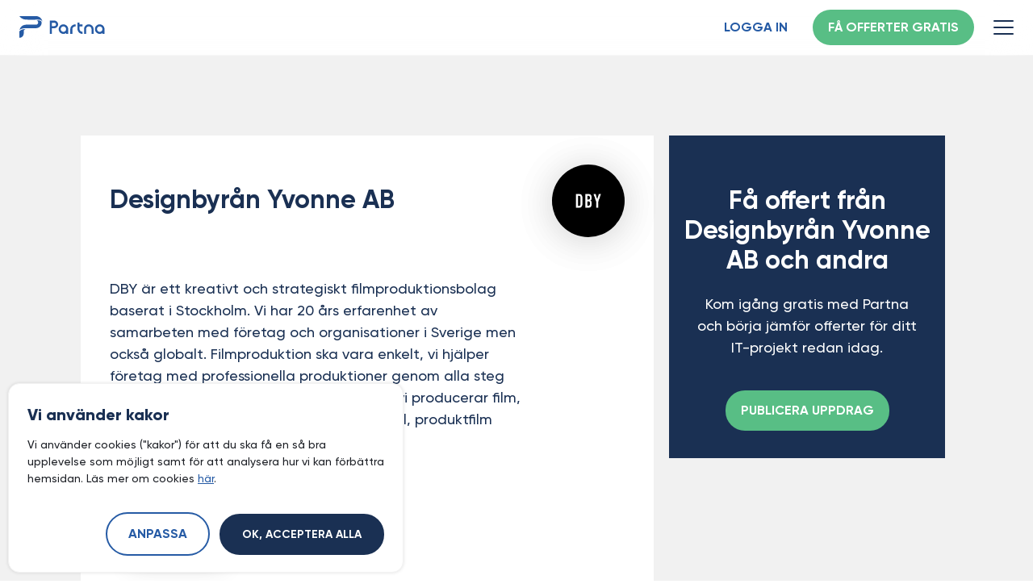

--- FILE ---
content_type: text/html; charset=utf-8
request_url: https://partna.se/foretag/designbyr%C3%A5n-yvonne-ab
body_size: 7017
content:
<!DOCTYPE html><html lang="sv-SE"><head><title>Designbyrån Yvonne AB - Tjänsteföretag i Partna</title><link rel="apple-touch-icon" sizes="180x180" href="/apple-touch-icon.png"/><link rel="icon" type="image/png" sizes="32x32" href="/favicon-32x32.png"/><link rel="icon" type="image/png" sizes="16x16" href="/favicon-16x16.png"/><link rel="manifest" href="/site.webmanifest"/><meta name="copyright" content="Copyright © 2021-2023 Partna AB (organization number: 559298-5914) - All Rights Reserved."/><meta charSet="utf-8"/><meta name="viewport" content="width=device-width, initial-scale=1.0"/><meta name="description" content="Beskriv ditt digitala behov och få offerter från byråer och proffs idag."/><meta property="og:description" content="Beskriv ditt digitala behov och få offerter från byråer och proffs idag."/><meta property="og:title" content="Designbyrån Yvonne AB - Tjänsteföretag i Partna"/><meta property="og:url" content="https://partna.se//"/><meta property="og:site_name" content="Partna | Jämför offerter från digitala proffs"/><meta property="og:image" content="https://admin.partna.se/wp-content/uploads/ /01/partna-hitta-flera-affarer-och-leads-it-projekt.jpg"/><meta property="og:type" content="article"/><meta property="article:modified_time" content=""/><meta name="robots" content="index, follow"/><script type="application/ld+json">{"@context":"https://schema.org","@type":"Organization","mainEntity":[{"location":{"@type":"Place","url":null,"city":"Stockholm"},"legalName":{"@type":"Text","name":"Designbyrån Yvonne AB"},"leiCode":{"@type":"text","organization number":"5567172449"}},{"knowsAbout":{"@type":"thing","expertise":"Video & foto"}}]}</script><script>

            window.dataLayer = window.dataLayer || [];
            function gtag(){dataLayer.push(arguments);}

            gtag('consent', 'default', {
              'ad_storage': 'granted',
              'ad_user_data': 'granted',
              'ad_personalization': 'granted',
              'analytics_storage': 'granted',
              'security_storage': 'granted',
              'functionality_storage': 'granted'
            });

            (function(w,d,s,l,i){w[l]=w[l]||[];w[l].push({'gtm.start':
            new Date().getTime(),event:'gtm.js'});var f=d.getElementsByTagName(s)[0],
            j=d.createElement(s),dl=l!='dataLayer'?'&l='+l:'';j.async=true;j.src=
            'https://www.googletagmanager.com/gtm.js?id='+i+dl;f.parentNode.insertBefore(j,f);
            })(window,document,'script','dataLayer','GTM-KXHLWN9');

            gtag('js', new Date());
            gtag('config', 'G-05JVE1STCP');
            </script><script>(function(h,o,t,j,a,r){
                h.hj=h.hj||function(){(h.hj.q=h.hj.q||[]).push(arguments)};
                h._hjSettings={hjid:2379397,hjsv:6};
                a=o.getElementsByTagName('head')[0];
                r=o.createElement('script');r.async=1;
                r.src=t+h._hjSettings.hjid+j+h._hjSettings.hjsv;
                a.appendChild(r);
            })(window,document,'https://static.hotjar.com/c/hotjar-','.js?sv=');</script><meta name="next-head-count" content="20"/><link data-next-font="" rel="preconnect" href="/" crossorigin="anonymous"/><link rel="preload" href="/_next/static/css/e73ecff5be6dca2f.css" as="style"/><link rel="stylesheet" href="/_next/static/css/e73ecff5be6dca2f.css" data-n-g=""/><link rel="preload" href="/_next/static/css/8942e6bf95e980c7.css" as="style"/><link rel="stylesheet" href="/_next/static/css/8942e6bf95e980c7.css" data-n-p=""/><link rel="preload" href="/_next/static/css/14e0798edaff91c0.css" as="style"/><link rel="stylesheet" href="/_next/static/css/14e0798edaff91c0.css" data-n-p=""/><link rel="preload" href="/_next/static/css/66c02e5675f31923.css" as="style"/><link rel="stylesheet" href="/_next/static/css/66c02e5675f31923.css" data-n-p=""/><link rel="preload" href="/_next/static/css/5c5684aa14208db8.css" as="style"/><link rel="stylesheet" href="/_next/static/css/5c5684aa14208db8.css" data-n-p=""/><noscript data-n-css=""></noscript><script defer="" nomodule="" src="/_next/static/chunks/polyfills-42372ed130431b0a.js"></script><script src="/_next/static/chunks/webpack-03727969469145bb.js" defer=""></script><script src="/_next/static/chunks/framework-945b357d4a851f4b.js" defer=""></script><script src="/_next/static/chunks/main-a40d62d9a67826bd.js" defer=""></script><script src="/_next/static/chunks/pages/_app-5d96dc12b8939e88.js" defer=""></script><script src="/_next/static/chunks/9456-8f645c42c804ae4e.js" defer=""></script><script src="/_next/static/chunks/8518-f8d71372d9992343.js" defer=""></script><script src="/_next/static/chunks/9238-c797e0b8888000f5.js" defer=""></script><script src="/_next/static/chunks/2424-83aac0d0d8c35ecb.js" defer=""></script><script src="/_next/static/chunks/7066-5bd61bf7cf6522b8.js" defer=""></script><script src="/_next/static/chunks/4711-b1f3521f465283b9.js" defer=""></script><script src="/_next/static/chunks/6944-ac9e4d4444b1ec14.js" defer=""></script><script src="/_next/static/chunks/5642-99b1a57241756ba4.js" defer=""></script><script src="/_next/static/chunks/2824-b3979b5681bc9f7d.js" defer=""></script><script src="/_next/static/chunks/pages/foretag/%5Bslug%5D-816bb49693b7b198.js" defer=""></script><script src="/_next/static/13C3u7XIqombuGAuIEuv3/_buildManifest.js" defer=""></script><script src="/_next/static/13C3u7XIqombuGAuIEuv3/_ssgManifest.js" defer=""></script></head><body><div id="__next"><div><header class="Header_headerWrapper__A6YAG"><div id="Header_header__r9N9Y" class="Header_header__r9N9Y headerMainClass Header_headerFixed___D5Lh"><div class="Header_menuWrap__lWDTO"><div class="Header_left__t6696"><a href="/"><img src="/svg/partna-logotyp-blue.svg" alt="partna logotyp"/></a></div><div class="Header_right__0dzU2"><div class="Header_headerButtonsWrapper__DuMg_"><div class="Header_headerCta__KUGJp"><a class="secondaryBtnHeader" href="https://dashboard.partna.se/logga-in">Logga in</a></div><div class="Header_headerCta__KUGJp"><a class="primaryBtn getStartedGlobal" href="/skapa-uppdrag">Få offerter gratis</a></div></div><div class="Header_togglerContainer__AgF4I"><button class="Header_toggler__hAI1p"><div class="Header_line__8eHcy Header_lineOne__6gm27"></div><div class="Header_line__8eHcy Header_lineTwo__tMh7j"></div><div class="Header_line__8eHcy Header_lineThree__0r1Yh"></div></button></div></div><div class="Header_navigationMenu__ioy1T Header_navigationMenuHidden__PM86p"><nav class="Header_mainMenuNav__kJZh2"><ul class="Header_mainMenuList__sKe9P"><li class="Header_mainMenuItem___eQ0v"><div id="69" class="Header_label__1D2ME menuItem-69">Produkt<img class="Header_submenuArrow__0Y7vP" src="/svg/dropdown-arrow.svg" alt="arrow"/></div><ul id="69" class="Header_subMenu__uci1F subMenuItemClass"><li class="Header_subMenuItem__o0eI4"><span class="Header_menuItemIcon__Af44o"><img src="https://admin.partna.se/wp-content/uploads/2022/11/ikon-it-uppdrag.png" alt=""/></span><a href="/produkt/it-uppdrag-via-ai">Uppdragsförmedling</a></li><li class="Header_subMenuItem__o0eI4"><span class="Header_menuItemIcon__Af44o"><img src="https://admin.partna.se/wp-content/uploads/2022/11/ikon-smarta-offerter.png" alt=""/></span><a href="/produkt/digitala-offerter">Smarta Offerter</a></li></ul></li><li class="Header_mainMenuItem___eQ0v"><div id="77" class="Header_label__1D2ME menuItem-77">Varför Partna<img class="Header_submenuArrow__0Y7vP" src="/svg/dropdown-arrow.svg" alt="arrow"/></div><ul id="77" class="Header_subMenu__uci1F subMenuItemClass"><li class="Header_subMenuItem__o0eI4"><span class="Header_menuItemIcon__Af44o"><img src="https://admin.partna.se/wp-content/uploads/2022/11/hitta-konsult-digital-byra.png" alt=""/></span><a href="/varfor-partna/hitta-konsult-it-projekt">Hitta byrå till ditt digitala projekt</a></li><li class="Header_subMenuItem__o0eI4"><span class="Header_menuItemIcon__Af44o"><img src="https://admin.partna.se/wp-content/uploads/2022/11/hitta-konsultjobb.png" alt=""/></span><a href="/varfor-partna/hitta-konsultjobb-it-leverantor">Få fler uppdrag till din byrå</a></li></ul></li><li class="Header_mainMenuItem___eQ0v"><div id="83" class="Header_label__1D2ME menuItem-83">Resurser<img class="Header_submenuArrow__0Y7vP" src="/svg/dropdown-arrow.svg" alt="arrow"/></div><ul id="83" class="Header_subMenu__uci1F subMenuItemClass"><li class="Header_subMenuItem__o0eI4"><span class="Header_menuItemIcon__Af44o"><img src="https://admin.partna.se/wp-content/uploads/2022/11/inspiration.png" alt=""/></span><a href="/it-leveranser">Digital ordbok</a></li><li class="Header_subMenuItem__o0eI4"><span class="Header_menuItemIcon__Af44o"><img src="https://admin.partna.se/wp-content/uploads/2022/11/foretagande.png" alt=""/></span><a href="/kunskapsbank/kategori/foretagande">Företagande</a></li><li class="Header_subMenuItem__o0eI4"><span class="Header_menuItemIcon__Af44o"><img src="https://admin.partna.se/wp-content/uploads/2022/11/affarsutveckling.png" alt=""/></span><a href="/kunskapsbank/kategori/affarsutveckling">Affärsutveckling</a></li><li class="Header_subMenuItem__o0eI4"><span class="Header_menuItemIcon__Af44o"><img src="https://admin.partna.se/wp-content/uploads/2022/11/frilans.png" alt=""/></span><a href="/kunskapsbank/kategori/frilansa">Frilansa</a></li><li class="Header_subMenuItem__o0eI4"><span class="Header_menuItemIcon__Af44o"><img src="https://admin.partna.se/wp-content/uploads/2022/11/projektledning.png" alt=""/></span><a href="/kunskapsbank/kategori/projektledning">Projektledning</a></li><li class="Header_subMenuItem__o0eI4"><span class="Header_menuItemIcon__Af44o"><img src="https://admin.partna.se/wp-content/uploads/2022/11/videoguider.png" alt=""/></span><a href="/video-guider">Videoguider</a></li><li class="Header_subMenuItem__o0eI4"><span class="Header_menuItemIcon__Af44o"><img src="https://admin.partna.se/wp-content/uploads/2022/11/hitta-konsult-digital-byra.png" alt=""/></span><a href="/byraer/page/1">Digitala byråer</a></li></ul></li><li class="Header_mainMenuItem___eQ0v"><a href="/support"><div id="73" class="Header_label__1D2ME menuItem-73">Vanliga frågor och svar</div></a></li><li class="Header_mainMenuItem___eQ0v"><a href="/anslut-byra"><div id="2117" class="Header_label__1D2ME menuItem-2117">Anslut byrå</div></a></li><li class="Header_mainMenuItem___eQ0v"><a href="/skapa-uppdrag"><div id="3038" class="Header_label__1D2ME menuItem-3038">Få offerter</div></a></li></ul></nav><div class="Header_navCtaWrapper__n5gFo"><a class="secondaryBtn" href="https://dashboard.partna.se/logga-in">Logga in</a><a class="primaryBtn getStartedGlobal" href="/skapa-uppdrag">Få offerter gratis</a></div></div></div></div></header><main class=""><div class="Foretag_containerWrapper__9DMIz"><div class="Foretag_companyContainerWrapper__de0ct"><div class="Foretag_companyContentLeft__suFYt"><div class="Foretag_header__HusTR"><h2>Designbyrån Yvonne AB</h2><div class="Foretag_logo__zQCr0"><img src="https://partna-storage.s3.eu-north-1.amazonaws.com/companyLogo/companyLogo-1693345729255.jpg" class="Foretag_logo__zQCr0" alt="DBY Box.jpg"/></div></div><div class="Foretag_companyInfo__wRvl5"><p class="Foretag_description__j12qT">DBY är ett kreativt och strategiskt filmproduktionsbolag baserat i Stockholm. Vi har 20 års erfarenhet av samarbeten med företag och organisationer i Sverige men också globalt. Filmproduktion ska vara enkelt, vi hjälper företag med professionella produktioner genom alla steg från idé till lansering. Syftet styr alltid när vi producerar film, oavsett om det gäller casefilm, testimonial, produktfilm eller reklamfilm.</p><div class="Foretag_ul__VY5sf"><div class="Foretag_liFullRow__TU9LT"><img src="/svg/briefcase.svg" alt="briefcase"/><div><h4> Expertis</h4><ul><li>Video &amp; foto</li></ul></div></div><div><img src="/svg/home.svg" alt="home"/> <div><h4>Org.nummer</h4><span>5567172449</span></div></div><div><img src="/svg/map.svg" alt="map"/><div><h4>Ort</h4><span>Stockholm</span></div></div><div><img src="/svg/globe.svg" alt="globe"/><div><h4>Webbsida</h4><span><a href="https://www.dby.se/" rel="noopener" target="_blank">https://www.dby.se/</a></span></div></div><div><img src="/svg/user.svg" alt="user"/><div><h4>Kontaktperson</h4><span>Marcus Johansson</span></div></div><div><img src="/svg/check-square.svg" alt="check"/><div><h4>Verifierad</h4><span>Verifierad via BankID</span></div></div></div></div><ul class="Foretag_ul__VY5sf"></ul></div><div class="Foretag_companyContentRight__9Lkji" id="companyContentRight"><h3>Få offert från <br/> <!-- -->Designbyrån Yvonne AB<!-- --> och andra</h3><p>Kom igång gratis med Partna och börja jämför offerter för ditt IT-projekt redan idag.</p><button>PUBLICERA UPPDRAG</button></div><div class="Foretag_promotion__u7OkM"><div class="promotion_mainContainer___Fm8r"><div class="container-xl row flexFill"><div style="background-image:url(https://admin.partna.se/wp-content/uploads/2023/02/hitta-digital-byra-2023-min.jpeg);background-position:bottom;background-size:cover;background-repeat:no-repeat" class="promotion_infoWrapper__5B8aX"><div class="promotion_infoContainer____PFE"><h2 class="promotion_promotionHeader__vFwEq">Hitta ett smooth byråsamarbete i Partna</h2><div class="promotion_buttonContainer__fn3li promotion_singleButton__OSvp4"><a rel="" class="primaryBtn" href="/nytt-uppdrag">FÅ OFFERTER</a></div><p class="promotion_infoText__HrbKF"></p></div><div class="promotion_imageWrapper__lItUp"><div class="promotion_imageContainer__WMpWY"><img class="promotion_image__6K5rW" src="https://admin.partna.se/wp-content/uploads/2022/04/partna-digitala-affarer.png" alt="media"/></div></div></div></div></div></div></div></div></main><footer class="Footer_footerWrapper__14mEd"><div class="outerWrapper"><div class="container row"><div class="Footer_footerLogo__NsDwx col-xl-3 col-md-12 col-12"><a href="/"><img src="/svg/partna-footer-logo.svg" alt="partna logotyp"/></a></div><nav class="col-xl-2 col-md-3 col-6"><h4>Varför Partna</h4><ul></ul></nav><nav class="col-xl-2 col-md-3 col-6"><h4>Om Oss</h4><ul></ul></nav><nav class="col-xl-2 col-md-3 col-6"><h4>Kunskapsbank</h4><ul></ul></nav><nav class="col-xl-2 col-md-3 col-6"><h4>Offert tjänster</h4><ul></ul></nav></div></div><div class="Footer_footerSiteInfo__3OvRN container row"><div class="Footer_footerBottomLeftLinks__Pdbrs col-md-6 col-12"><img src="/svg/partna-brand-mark-white.svg" alt="brand"/><p>Copyright © <!-- -->2026<!-- --> Partna AB |<!-- --> <span>Org.nr 559298-5914</span></p></div><div class="Footer_footerBottomRightLinks__YvTia col-md-6 col-12"><div class="Footer_footerSocialLinks__6_m6K"><a target="_blank" rel="noopener" href="https://se.linkedin.com/company/partna"><img src="/svg/linkedin-ikon.svg" alt="linkedin"/></a><a target="_blank" rel="noopener" href="https://www.instagram.com/partna.se"><img src="/svg/instagram-ikon.svg" alt="instagram"/></a><a target="_blank" rel="noopener" href="https://www.youtube.com/@partna_sverige"><img src="/svg/youtube-ikon.svg" alt="youtube"/></a><a target="_blank" rel="noopener" href="https://www.facebook.com/partna.sverige/"><img src="/svg/facebook-ikon.svg" alt="facebook"/></a></div><div class="Footer_footerPrivacyLinks__2jB_V"><a href="https://partna.se/tjanster">Tjänster</a><a href="https://partna.se/om-partna/integritetspolicy">Integritetspolicy</a><a href="https://partna.se/om-partna/integritetspolicy#cookies">Cookies</a><a href="https://partna.se/om-partna/anvandarvillkor">Användarvillkor</a><button type="button">Hantera cookies</button></div></div></div></footer></div></div><script id="__NEXT_DATA__" type="application/json">{"props":{"pageProps":{"data":{"menus":{"__typename":"RootQueryToMenuConnection","edges":[{"__typename":"RootQueryToMenuConnectionEdge","node":{"__typename":"Menu","id":"dGVybToy","name":"Huvudmeny","menuItems":{"__typename":"MenuToMenuItemConnection","nodes":[{"__typename":"MenuItem","cssClasses":[],"databaseId":69,"label":"Produkt","parentDatabaseId":0,"menuData":{"__typename":"MenuItem_Menudata","menuSlug":"produkt","fieldGroupName":"menuData","icon":null},"childItems":{"__typename":"MenuItemToMenuItemConnection","nodes":[{"__typename":"MenuItem","databaseId":71,"cssClasses":[],"parentDatabaseId":69,"menuData":{"__typename":"MenuItem_Menudata","menuSlug":"produkt/it-uppdrag-via-ai","fieldGroupName":"menuData","icon":{"__typename":"MediaItem","altText":"","guid":"https://admin.partna.se/wp-content/uploads/2022/11/ikon-it-uppdrag.png"},"menuItemText":"Företag söker hjälp från digitalbyråer. Att partna ska vara enkelt."},"label":"Uppdragsförmedling"},{"__typename":"MenuItem","databaseId":81,"cssClasses":[],"parentDatabaseId":69,"menuData":{"__typename":"MenuItem_Menudata","menuSlug":"produkt/digitala-offerter","fieldGroupName":"menuData","icon":{"__typename":"MediaItem","altText":"","guid":"https://admin.partna.se/wp-content/uploads/2022/11/ikon-smarta-offerter.png"},"menuItemText":"Skapa smarta digitala offerter - smidigt för både kund och byrå."},"label":"Smarta Offerter"}]}},{"__typename":"MenuItem","cssClasses":[],"databaseId":71,"label":"Uppdragsförmedling","parentDatabaseId":69,"menuData":{"__typename":"MenuItem_Menudata","menuSlug":"produkt/it-uppdrag-via-ai","fieldGroupName":"menuData","icon":{"__typename":"MediaItem","altText":"","guid":"https://admin.partna.se/wp-content/uploads/2022/11/ikon-it-uppdrag.png"}},"childItems":{"__typename":"MenuItemToMenuItemConnection","nodes":[]}},{"__typename":"MenuItem","cssClasses":[],"databaseId":81,"label":"Smarta Offerter","parentDatabaseId":69,"menuData":{"__typename":"MenuItem_Menudata","menuSlug":"produkt/digitala-offerter","fieldGroupName":"menuData","icon":{"__typename":"MediaItem","altText":"","guid":"https://admin.partna.se/wp-content/uploads/2022/11/ikon-smarta-offerter.png"}},"childItems":{"__typename":"MenuItemToMenuItemConnection","nodes":[]}},{"__typename":"MenuItem","cssClasses":[],"databaseId":77,"label":"Varför Partna","parentDatabaseId":0,"menuData":{"__typename":"MenuItem_Menudata","menuSlug":"varfor-partna","fieldGroupName":"menuData","icon":null},"childItems":{"__typename":"MenuItemToMenuItemConnection","nodes":[{"__typename":"MenuItem","databaseId":78,"cssClasses":[],"parentDatabaseId":77,"menuData":{"__typename":"MenuItem_Menudata","menuSlug":"varfor-partna/hitta-konsult-it-projekt","fieldGroupName":"menuData","icon":{"__typename":"MediaItem","altText":"","guid":"https://admin.partna.se/wp-content/uploads/2022/11/hitta-konsult-digital-byra.png"},"menuItemText":"Hitta byråer och frilansare som bäst kan utföra ditt uppdrag."},"label":"Hitta byrå till ditt digitala projekt"},{"__typename":"MenuItem","databaseId":80,"cssClasses":[],"parentDatabaseId":77,"menuData":{"__typename":"MenuItem_Menudata","menuSlug":"varfor-partna/hitta-konsultjobb-it-leverantor","fieldGroupName":"menuData","icon":{"__typename":"MediaItem","altText":"","guid":"https://admin.partna.se/wp-content/uploads/2022/11/hitta-konsultjobb.png"},"menuItemText":"Få fler IT-uppdrag samt skapa smarta offerter och trygga affärsavtal."},"label":"Få fler uppdrag till din byrå"}]}},{"__typename":"MenuItem","cssClasses":[],"databaseId":78,"label":"Hitta byrå till ditt digitala projekt","parentDatabaseId":77,"menuData":{"__typename":"MenuItem_Menudata","menuSlug":"varfor-partna/hitta-konsult-it-projekt","fieldGroupName":"menuData","icon":{"__typename":"MediaItem","altText":"","guid":"https://admin.partna.se/wp-content/uploads/2022/11/hitta-konsult-digital-byra.png"}},"childItems":{"__typename":"MenuItemToMenuItemConnection","nodes":[]}},{"__typename":"MenuItem","cssClasses":[],"databaseId":80,"label":"Få fler uppdrag till din byrå","parentDatabaseId":77,"menuData":{"__typename":"MenuItem_Menudata","menuSlug":"varfor-partna/hitta-konsultjobb-it-leverantor","fieldGroupName":"menuData","icon":{"__typename":"MediaItem","altText":"","guid":"https://admin.partna.se/wp-content/uploads/2022/11/hitta-konsultjobb.png"}},"childItems":{"__typename":"MenuItemToMenuItemConnection","nodes":[]}},{"__typename":"MenuItem","cssClasses":[],"databaseId":83,"label":"Resurser","parentDatabaseId":0,"menuData":{"__typename":"MenuItem_Menudata","menuSlug":"kunskapsbank","fieldGroupName":"menuData","icon":null},"childItems":{"__typename":"MenuItemToMenuItemConnection","nodes":[{"__typename":"MenuItem","databaseId":466,"cssClasses":[],"parentDatabaseId":83,"menuData":{"__typename":"MenuItem_Menudata","menuSlug":"it-leveranser","fieldGroupName":"menuData","icon":{"__typename":"MediaItem","altText":"","guid":"https://admin.partna.se/wp-content/uploads/2022/11/inspiration.png"},"menuItemText":"Läs mer om vanliga digitala ord och IT-begrepp som du kan stöta på i projekt."},"label":"Digital ordbok"},{"__typename":"MenuItem","databaseId":464,"cssClasses":[],"parentDatabaseId":83,"menuData":{"__typename":"MenuItem_Menudata","menuSlug":"kunskapsbank/kategori/foretagande","fieldGroupName":"menuData","icon":{"__typename":"MediaItem","altText":"","guid":"https://admin.partna.se/wp-content/uploads/2022/11/foretagande.png"},"menuItemText":"Lär dig mer om hur du kan bli framgångsrik som egenföretagare."},"label":"Företagande"},{"__typename":"MenuItem","databaseId":463,"cssClasses":[],"parentDatabaseId":83,"menuData":{"__typename":"MenuItem_Menudata","menuSlug":"kunskapsbank/kategori/affarsutveckling","fieldGroupName":"menuData","icon":{"__typename":"MediaItem","altText":"","guid":"https://admin.partna.se/wp-content/uploads/2022/11/affarsutveckling.png"},"menuItemText":"Läs mer hur du utvecklar dina affärer och din verksamhet."},"label":"Affärsutveckling"},{"__typename":"MenuItem","databaseId":465,"cssClasses":[],"parentDatabaseId":83,"menuData":{"__typename":"MenuItem_Menudata","menuSlug":"kunskapsbank/kategori/frilansa","fieldGroupName":"menuData","icon":{"__typename":"MediaItem","altText":"","guid":"https://admin.partna.se/wp-content/uploads/2022/11/frilans.png"},"menuItemText":"Artiklar för dig som går i tankarna att utföra digitala tjänster som frilansare."},"label":"Frilansa"},{"__typename":"MenuItem","databaseId":467,"cssClasses":[],"parentDatabaseId":83,"menuData":{"__typename":"MenuItem_Menudata","menuSlug":"kunskapsbank/kategori/projektledning","fieldGroupName":"menuData","icon":{"__typename":"MediaItem","altText":"","guid":"https://admin.partna.se/wp-content/uploads/2022/11/projektledning.png"},"menuItemText":"Lär dig mer om att driva och planera lyckade IT-projekt."},"label":"Projektledning"},{"__typename":"MenuItem","databaseId":738,"cssClasses":[],"parentDatabaseId":83,"menuData":{"__typename":"MenuItem_Menudata","menuSlug":"video-guider","fieldGroupName":"menuData","icon":{"__typename":"MediaItem","altText":"","guid":"https://admin.partna.se/wp-content/uploads/2022/11/videoguider.png"},"menuItemText":"Titta på video guider för hur Partna fungerar"},"label":"Videoguider"},{"__typename":"MenuItem","databaseId":8288,"cssClasses":[],"parentDatabaseId":83,"menuData":{"__typename":"MenuItem_Menudata","menuSlug":"byraer/page/1","fieldGroupName":"menuData","icon":{"__typename":"MediaItem","altText":"","guid":"https://admin.partna.se/wp-content/uploads/2022/11/hitta-konsult-digital-byra.png"},"menuItemText":null},"label":"Digitala byråer"}]}},{"__typename":"MenuItem","cssClasses":[],"databaseId":466,"label":"Digital ordbok","parentDatabaseId":83,"menuData":{"__typename":"MenuItem_Menudata","menuSlug":"it-leveranser","fieldGroupName":"menuData","icon":{"__typename":"MediaItem","altText":"","guid":"https://admin.partna.se/wp-content/uploads/2022/11/inspiration.png"}},"childItems":{"__typename":"MenuItemToMenuItemConnection","nodes":[]}},{"__typename":"MenuItem","cssClasses":[],"databaseId":464,"label":"Företagande","parentDatabaseId":83,"menuData":{"__typename":"MenuItem_Menudata","menuSlug":"kunskapsbank/kategori/foretagande","fieldGroupName":"menuData","icon":{"__typename":"MediaItem","altText":"","guid":"https://admin.partna.se/wp-content/uploads/2022/11/foretagande.png"}},"childItems":{"__typename":"MenuItemToMenuItemConnection","nodes":[]}},{"__typename":"MenuItem","cssClasses":[],"databaseId":463,"label":"Affärsutveckling","parentDatabaseId":83,"menuData":{"__typename":"MenuItem_Menudata","menuSlug":"kunskapsbank/kategori/affarsutveckling","fieldGroupName":"menuData","icon":{"__typename":"MediaItem","altText":"","guid":"https://admin.partna.se/wp-content/uploads/2022/11/affarsutveckling.png"}},"childItems":{"__typename":"MenuItemToMenuItemConnection","nodes":[]}},{"__typename":"MenuItem","cssClasses":[],"databaseId":465,"label":"Frilansa","parentDatabaseId":83,"menuData":{"__typename":"MenuItem_Menudata","menuSlug":"kunskapsbank/kategori/frilansa","fieldGroupName":"menuData","icon":{"__typename":"MediaItem","altText":"","guid":"https://admin.partna.se/wp-content/uploads/2022/11/frilans.png"}},"childItems":{"__typename":"MenuItemToMenuItemConnection","nodes":[]}},{"__typename":"MenuItem","cssClasses":[],"databaseId":467,"label":"Projektledning","parentDatabaseId":83,"menuData":{"__typename":"MenuItem_Menudata","menuSlug":"kunskapsbank/kategori/projektledning","fieldGroupName":"menuData","icon":{"__typename":"MediaItem","altText":"","guid":"https://admin.partna.se/wp-content/uploads/2022/11/projektledning.png"}},"childItems":{"__typename":"MenuItemToMenuItemConnection","nodes":[]}},{"__typename":"MenuItem","cssClasses":[],"databaseId":738,"label":"Videoguider","parentDatabaseId":83,"menuData":{"__typename":"MenuItem_Menudata","menuSlug":"video-guider","fieldGroupName":"menuData","icon":{"__typename":"MediaItem","altText":"","guid":"https://admin.partna.se/wp-content/uploads/2022/11/videoguider.png"}},"childItems":{"__typename":"MenuItemToMenuItemConnection","nodes":[]}},{"__typename":"MenuItem","cssClasses":[],"databaseId":8288,"label":"Digitala byråer","parentDatabaseId":83,"menuData":{"__typename":"MenuItem_Menudata","menuSlug":"byraer/page/1","fieldGroupName":"menuData","icon":{"__typename":"MediaItem","altText":"","guid":"https://admin.partna.se/wp-content/uploads/2022/11/hitta-konsult-digital-byra.png"}},"childItems":{"__typename":"MenuItemToMenuItemConnection","nodes":[]}},{"__typename":"MenuItem","cssClasses":[],"databaseId":73,"label":"Vanliga frågor och svar","parentDatabaseId":0,"menuData":{"__typename":"MenuItem_Menudata","menuSlug":"support","fieldGroupName":"menuData","icon":null},"childItems":{"__typename":"MenuItemToMenuItemConnection","nodes":[]}},{"__typename":"MenuItem","cssClasses":[],"databaseId":2117,"label":"Anslut byrå","parentDatabaseId":0,"menuData":{"__typename":"MenuItem_Menudata","menuSlug":"anslut-byra","fieldGroupName":"menuData","icon":null},"childItems":{"__typename":"MenuItemToMenuItemConnection","nodes":[]}},{"__typename":"MenuItem","cssClasses":[],"databaseId":3038,"label":"Få offerter","parentDatabaseId":0,"menuData":{"__typename":"MenuItem_Menudata","menuSlug":"skapa-uppdrag","fieldGroupName":"menuData","icon":null},"childItems":{"__typename":"MenuItemToMenuItemConnection","nodes":[]}}]}}}]}},"companyData":{"city":"Stockholm","orgNumber":"5567172449","name":"Designbyrån Yvonne AB","websiteUrl":"https://www.dby.se/","description":"DBY är ett kreativt och strategiskt filmproduktionsbolag baserat i Stockholm. Vi har 20 års erfarenhet av samarbeten med företag och organisationer i Sverige men också globalt. Filmproduktion ska vara enkelt, vi hjälper företag med professionella produktioner genom alla steg från idé till lansering. Syftet styr alltid när vi producerar film, oavsett om det gäller casefilm, testimonial, produktfilm eller reklamfilm.","logo":{"url":"https://partna-storage.s3.eu-north-1.amazonaws.com/companyLogo/companyLogo-1693345729255.jpg","fileName":"DBY Box.jpg"},"slug":"designbyrån-yvonne-ab","contactPerson":{"mobile":"+46736795211","name":"Marcus Johansson","verifiedBy":"BankId"},"expertise":["Video \u0026 foto"]},"modules":[{"__typename":"Page_Modules_Modules_Promotion","fieldGroupName":"Page_Modules_Modules_Promotion","header":"Hitta ett smooth byråsamarbete i Partna","info":null,"cssClasses":null,"downloadPromotion":null,"file":null,"image":{"__typename":"MediaItem","altText":"Partna - Möjliggör fler IT projekt","mediaItemUrl":"https://admin.partna.se/wp-content/uploads/2022/04/partna-digitala-affarer.png","slug":"partna-digitala-affarer"},"backgroundImage":{"__typename":"MediaItem","mediaItemUrl":"https://admin.partna.se/wp-content/uploads/2023/02/hitta-digital-byra-2023-min.jpeg"},"promotionButton":[{"__typename":"Page_Modules_Modules_Promotion_promotionButton","slug":"nytt-uppdrag","externalLink":null,"buttonClass":null,"text":"FÅ OFFERTER","transparent":null}]}],"structuredCompanyData":[{"location":{"@type":"Place","url":null,"city":"Stockholm"},"legalName":{"@type":"Text","name":"Designbyrån Yvonne AB"},"leiCode":{"@type":"text","organization number":"5567172449"}},{"knowsAbout":{"@type":"thing","expertise":"Video \u0026 foto"}}],"pageTitle":"Designbyrån Yvonne AB - Tjänsteföretag i Partna","footer":{"data":{"menus":{"__typename":"RootQueryToMenuConnection","nodes":[{"__typename":"Menu","name":"Få hjälp med","slug":"fa-hjalp-med","menuItems":{"__typename":"MenuToMenuItemConnection","nodes":[{"__typename":"MenuItem","path":"/hjalp-med-hemsida/","menuData":{"__typename":"MenuItem_Menudata","menuSlug":"hjalp-med-hemsida"},"label":"Webbutveckling"},{"__typename":"MenuItem","path":"/hjalp-med-marknadsforing/","menuData":{"__typename":"MenuItem_Menudata","menuSlug":"hjalp-med-marknadsforing"},"label":"Digital marknadsföring"},{"__typename":"MenuItem","path":"/hjalp-med-grafisk-design/","menuData":{"__typename":"MenuItem_Menudata","menuSlug":"hjalp-med-grafisk-design"},"label":"Grafisk design"},{"__typename":"MenuItem","path":"/hjalp-med-apputveckling/","menuData":{"__typename":"MenuItem_Menudata","menuSlug":"hjalp-med-apputveckling"},"label":"Apputveckling"},{"__typename":"MenuItem","path":"/hjalp-med-sociala-medier/","menuData":{"__typename":"MenuItem_Menudata","menuSlug":"hjalp-med-sociala-medier"},"label":"Sociala medier"},{"__typename":"MenuItem","path":"/hjalp-med-webbutik/","menuData":{"__typename":"MenuItem_Menudata","menuSlug":"hjalp-med-webbutik"},"label":"E-handel"},{"__typename":"MenuItem","path":"/hjalp-med-seo/","menuData":{"__typename":"MenuItem_Menudata","menuSlug":"hjalp-med-seo"},"label":"SEO"},{"__typename":"MenuItem","path":"/hjalp-med-video/","menuData":{"__typename":"MenuItem_Menudata","menuSlug":"hjalp-med-video"},"label":"Videoproduktion"},{"__typename":"MenuItem","path":"/hjalp-med-leads-generering/","menuData":{"__typename":"MenuItem_Menudata","menuSlug":"hjalp-med-leads-generering"},"label":"Leads generering"},{"__typename":"MenuItem","path":"/hjalp-med-ai/","menuData":{"__typename":"MenuItem_Menudata","menuSlug":"hjalp-med-ai"},"label":"AI utveckling"}]},"locations":["FOOTER_MENU_FOUR"]},{"__typename":"Menu","name":"Huvudmeny","slug":"huvudmeny","menuItems":{"__typename":"MenuToMenuItemConnection","nodes":[{"__typename":"MenuItem","path":"/produkt/","menuData":{"__typename":"MenuItem_Menudata","menuSlug":"produkt"},"label":"Produkt"},{"__typename":"MenuItem","path":"/produkt/it-uppdrag-via-ai/","menuData":{"__typename":"MenuItem_Menudata","menuSlug":"produkt/it-uppdrag-via-ai"},"label":"Uppdragsförmedling"},{"__typename":"MenuItem","path":"/produkt/digitala-offerter/","menuData":{"__typename":"MenuItem_Menudata","menuSlug":"produkt/digitala-offerter"},"label":"Smarta Offerter"},{"__typename":"MenuItem","path":"/varfor-partna/","menuData":{"__typename":"MenuItem_Menudata","menuSlug":"varfor-partna"},"label":"Varför Partna"},{"__typename":"MenuItem","path":"/varfor-partna/hitta-konsult-it-projekt/","menuData":{"__typename":"MenuItem_Menudata","menuSlug":"varfor-partna/hitta-konsult-it-projekt"},"label":"Hitta byrå till ditt digitala projekt"},{"__typename":"MenuItem","path":"/varfor-partna/hitta-konsultjobb-it-leverantor/","menuData":{"__typename":"MenuItem_Menudata","menuSlug":"varfor-partna/hitta-konsultjobb-it-leverantor"},"label":"Få fler uppdrag till din byrå"},{"__typename":"MenuItem","path":"/kunskapsbank/","menuData":{"__typename":"MenuItem_Menudata","menuSlug":"kunskapsbank"},"label":"Resurser"},{"__typename":"MenuItem","path":"/kategori/inspiration/","menuData":{"__typename":"MenuItem_Menudata","menuSlug":"it-leveranser"},"label":"Digital ordbok"},{"__typename":"MenuItem","path":"/kategori/foretagande/","menuData":{"__typename":"MenuItem_Menudata","menuSlug":"kunskapsbank/kategori/foretagande"},"label":"Företagande"},{"__typename":"MenuItem","path":"/kategori/affarsutveckling/","menuData":{"__typename":"MenuItem_Menudata","menuSlug":"kunskapsbank/kategori/affarsutveckling"},"label":"Affärsutveckling"}]},"locations":["PRIMARY"]},{"__typename":"Menu","name":"Om Oss","slug":"om-oss","menuItems":{"__typename":"MenuToMenuItemConnection","nodes":[{"__typename":"MenuItem","path":"/om-partna/om-oss/","menuData":{"__typename":"MenuItem_Menudata","menuSlug":"om-partna"},"label":"Om oss"},{"__typename":"MenuItem","path":"/om-partna/karriar/","menuData":{"__typename":"MenuItem_Menudata","menuSlug":"om-partna/karriar"},"label":"Karriär"},{"__typename":"MenuItem","path":"/support/","menuData":{"__typename":"MenuItem_Menudata","menuSlug":"support"},"label":"Kundtjänst"},{"__typename":"MenuItem","path":"/om-partna/anvandarvillkor/","menuData":{"__typename":"MenuItem_Menudata","menuSlug":"om-partna/anvandarvillkor"},"label":"Användarvillkor"}]},"locations":["FOOTER_MENU_TWO"]},{"__typename":"Menu","name":"Resurser","slug":"resurser","menuItems":{"__typename":"MenuToMenuItemConnection","nodes":[{"__typename":"MenuItem","path":"/kunskapsbank/","menuData":{"__typename":"MenuItem_Menudata","menuSlug":null},"label":"Kunskapsbank"},{"__typename":"MenuItem","path":"/it-leveranser","menuData":{"__typename":"MenuItem_Menudata","menuSlug":"it-leveranser"},"label":"Digital ordbok"},{"__typename":"MenuItem","path":"/byraer/page/1","menuData":{"__typename":"MenuItem_Menudata","menuSlug":null},"label":"Digitala byråer"}]},"locations":["FOOTER_MENU_THREE"]},{"__typename":"Menu","name":"Varför Partna","slug":"varfor-partna","menuItems":{"__typename":"MenuToMenuItemConnection","nodes":[{"__typename":"MenuItem","path":"/varfor-partna/hitta-konsult-it-projekt/","menuData":{"__typename":"MenuItem_Menudata","menuSlug":"varfor-partna/hitta-konsult-it-projekt"},"label":"Hitta byrå till ditt projekt"},{"__typename":"MenuItem","path":"/varfor-partna/hitta-konsultjobb-it-leverantor/","menuData":{"__typename":"MenuItem_Menudata","menuSlug":"varfor-partna/hitta-konsultjobb-it-leverantor"},"label":"För byråer och frilansare"},{"__typename":"MenuItem","path":"/skapa-uppdrag","menuData":{"__typename":"MenuItem_Menudata","menuSlug":null},"label":"Få offertförslag"},{"__typename":"MenuItem","path":"/anslut-byra/","menuData":{"__typename":"MenuItem_Menudata","menuSlug":null},"label":"Anslut byrå"}]},"locations":["FOOTER_MENU_ONE"]}]}},"loading":false,"networkStatus":7}},"__N_SSG":true},"page":"/foretag/[slug]","query":{"slug":"designbyrån-yvonne-ab"},"buildId":"13C3u7XIqombuGAuIEuv3","isFallback":false,"gsp":true,"scriptLoader":[]}</script><script src="//code.tidio.co/gtkdh0fs0kwgdccfavn5yb8vtzzxxopw.js" async=""></script></body></html>

--- FILE ---
content_type: text/css; charset=utf-8
request_url: https://partna.se/_next/static/css/8942e6bf95e980c7.css
body_size: 4539
content:
@keyframes layout_fadeInContent__M6EhJ{0%{opacity:0}to{opacity:1}}@keyframes layout_fadeInContentFromRight__oxOTi{0%{opacity:0;transform:translateX(100%)}to{opacity:1;transform:translateX(0)}}@keyframes layout_fadeInContentFromLeft__lzQNH{0%{opacity:0;transform:translateX(-100%)}to{opacity:1;transform:translateX(0)}}@keyframes layout_fadeInContentFromBottom__J_0cE{0%{opacity:0;transform:translateY(100%)}to{opacity:1;transform:translateY(0)}}@keyframes layout_fadeInContentFromTop___Eu9i{0%{opacity:0;transform:translateY(-100%)}to{opacity:1;transform:translateY(0)}}@keyframes layout_skeletonPulsate__564rG{0%{opacity:1}50%{opacity:.5}to{opacity:1}}@keyframes layout_fadeInContentFromTopShort__O7h4h{0%{opacity:0;transform:translateY(-10%)}to{opacity:1;transform:translateY(0)}}@keyframes layout_fadeInContentFromRightShort__AD_0J{0%{opacity:0;transform:translateX(10%)}to{opacity:1;transform:translateX(0)}}@keyframes layout_fadeInContentFromBottomShort___uw1p{0%{opacity:0;transform:translateY(10%)}to{opacity:1;transform:translateY(0)}}@keyframes layout_fadeInContentFromLeftShort__jtpBo{0%{opacity:0;transform:translateX(-10%)}to{opacity:1;transform:translateX(0)}}@keyframes layout_fadeInContentFromTopMedium_____1N{0%{opacity:0;transform:translateY(-30%)}to{opacity:1;transform:translateY(0)}}@keyframes layout_fadeInContentFromRightMedium__pZYat{0%{opacity:0;transform:translateX(30%)}to{opacity:1;transform:translateX(0)}}@keyframes layout_fadeInContentFromBottomMedium__wqljZ{0%{opacity:0;transform:translateY(30%)}to{opacity:1;transform:translateY(0)}}@keyframes layout_fadeInContentFromLeftMedium__Omc2s{0%{opacity:0;transform:translateX(-30%)}to{opacity:1;transform:translateX(0)}}.layout_headerTransMain__QSLPl{padding-top:0}@keyframes Header_fadeInContentFromLeft__EeVyk{0%{opacity:0;transform:translateX(-100%)}to{opacity:1;transform:translateX(0)}}@keyframes Header_fadeInContentFromBottom__H3w0h{0%{opacity:0;transform:translateY(100%)}to{opacity:1;transform:translateY(0)}}@keyframes Header_fadeInContentFromTop__sTTU_{0%{opacity:0;transform:translateY(-100%)}to{opacity:1;transform:translateY(0)}}@keyframes Header_skeletonPulsate__1kUJY{0%{opacity:1}50%{opacity:.5}to{opacity:1}}@keyframes Header_fadeInContentFromTopShort__CmMW8{0%{opacity:0;transform:translateY(-10%)}to{opacity:1;transform:translateY(0)}}@keyframes Header_fadeInContentFromRightShort__6RtvW{0%{opacity:0;transform:translateX(10%)}to{opacity:1;transform:translateX(0)}}@keyframes Header_fadeInContentFromBottomShort__oKaw_{0%{opacity:0;transform:translateY(10%)}to{opacity:1;transform:translateY(0)}}@keyframes Header_fadeInContentFromLeftShort__4782K{0%{opacity:0;transform:translateX(-10%)}to{opacity:1;transform:translateX(0)}}@keyframes Header_fadeInContentFromTopMedium__g8hmm{0%{opacity:0;transform:translateY(-30%)}to{opacity:1;transform:translateY(0)}}@keyframes Header_fadeInContentFromRightMedium__9JYJw{0%{opacity:0;transform:translateX(30%)}to{opacity:1;transform:translateX(0)}}@keyframes Header_fadeInContentFromBottomMedium__n0R5W{0%{opacity:0;transform:translateY(30%)}to{opacity:1;transform:translateY(0)}}@keyframes Header_fadeInContentFromLeftMedium__3zBAX{0%{opacity:0;transform:translateX(-30%)}to{opacity:1;transform:translateX(0)}}.Header_headerWrapper__A6YAG{width:100%}.Header_headerWrapper__A6YAG .Header_header__r9N9Y{width:100%;left:0;top:0;z-index:999;padding:15px;background:transparent;height:70px;border-bottom:1px solid transparent}.Header_headerWrapper__A6YAG .Header_header__r9N9Y .Header_menuWrap__lWDTO{height:100%;padding:0 1.5rem;display:flex;justify-content:space-between;align-items:center;max-width:1320px;margin:0 auto;z-index:inherit}.Header_headerWrapper__A6YAG .Header_header__r9N9Y .Header_menuWrap__lWDTO .Header_left__t6696{width:121px}.Header_headerWrapper__A6YAG .Header_header__r9N9Y .Header_menuWrap__lWDTO .Header_left__t6696 svg{width:100%}.Header_headerWrapper__A6YAG .Header_header__r9N9Y .Header_menuWrap__lWDTO .Header_right__0dzU2{display:flex;align-items:center;flex-wrap:nowrap}.Header_headerWrapper__A6YAG .Header_header__r9N9Y .Header_menuWrap__lWDTO .Header_right__0dzU2 .Header_headerButtonsWrapper__DuMg_{display:flex;align-items:center}.Header_headerWrapper__A6YAG .Header_header__r9N9Y .Header_menuWrap__lWDTO .Header_right__0dzU2 .Header_headerButtonsWrapper__DuMg_ .Header_headerCta__KUGJp{margin-left:12px}.Header_headerWrapper__A6YAG .Header_header__r9N9Y .Header_menuWrap__lWDTO .Header_right__0dzU2 .Header_headerButtonsWrapper__DuMg_ .Header_headerCta__KUGJp a{font-size:16px;line-height:18px;margin:0}@media screen and (max-width:580px){.Header_headerWrapper__A6YAG .Header_header__r9N9Y .Header_menuWrap__lWDTO .Header_right__0dzU2 .Header_headerButtonsWrapper__DuMg_ .Header_headerCta__KUGJp{display:none}.Header_headerWrapper__A6YAG .Header_header__r9N9Y .Header_menuWrap__lWDTO .Header_right__0dzU2 .Header_headerButtonsWrapper__DuMg_ .Header_headerCta__KUGJp.Header_showOnMobile__X9n0T{display:block}.Header_headerWrapper__A6YAG .Header_header__r9N9Y .Header_menuWrap__lWDTO .Header_right__0dzU2 .Header_headerButtonsWrapper__DuMg_ .Header_headerCta__KUGJp.Header_showOnMobile__X9n0T a{padding:16px 12px 14px;font-size:14px;line-height:14px}}.Header_headerWrapper__A6YAG .Header_header__r9N9Y .Header_menuWrap__lWDTO .Header_right__0dzU2 .Header_togglerContainer__AgF4I{height:100%;display:flex;align-items:center;margin-left:24px}.Header_headerWrapper__A6YAG .Header_header__r9N9Y .Header_menuWrap__lWDTO .Header_right__0dzU2 .Header_togglerContainer__AgF4I .Header_toggler__hAI1p{display:flex;flex-direction:column;justify-content:center;cursor:pointer;z-index:999;background:none;border:none;padding:0}.Header_headerWrapper__A6YAG .Header_header__r9N9Y .Header_menuWrap__lWDTO .Header_right__0dzU2 .Header_togglerContainer__AgF4I .Header_toggler__hAI1p .Header_line__8eHcy{width:25px;height:2px;margin:3px 0;border-radius:4px;transition:transform .4s ease,opacity .8s ease;background-color:#1a3053}.Header_headerWrapper__A6YAG .Header_header__r9N9Y .Header_menuWrap__lWDTO .Header_right__0dzU2 .Header_togglerContainer__AgF4I .Header_toggler__hAI1p.Header_open__gCaNP .Header_line__8eHcy{transition:transform .4s ease,opacity .2s ease}.Header_headerWrapper__A6YAG .Header_header__r9N9Y .Header_menuWrap__lWDTO .Header_right__0dzU2 .Header_togglerContainer__AgF4I .Header_toggler__hAI1p.Header_open__gCaNP .Header_lineOne__6gm27{transform:rotate(-45deg) translate(-8px,6px)}.Header_headerWrapper__A6YAG .Header_header__r9N9Y .Header_menuWrap__lWDTO .Header_right__0dzU2 .Header_togglerContainer__AgF4I .Header_toggler__hAI1p.Header_open__gCaNP .Header_lineTwo__tMh7j{opacity:0}.Header_headerWrapper__A6YAG .Header_header__r9N9Y .Header_menuWrap__lWDTO .Header_right__0dzU2 .Header_togglerContainer__AgF4I .Header_toggler__hAI1p.Header_open__gCaNP .Header_lineThree__0r1Yh{transform:rotate(45deg) translate(-6px,-3px)}.Header_headerWrapper__A6YAG .Header_header__r9N9Y .Header_menuWrap__lWDTO .Header_navigationMenu__ioy1T{position:absolute;top:70px;right:0;padding:0;height:calc(100vh - 68px);width:100%;max-width:600px;z-index:999;background-color:#fff;display:flex;align-items:flex-start;flex-direction:column;justify-content:space-between;overflow-y:scroll;animation:Header_fadeInContentFromRight__YOT6C .4s ease-in-out normal}.Header_headerWrapper__A6YAG .Header_header__r9N9Y .Header_menuWrap__lWDTO .Header_navigationMenu__ioy1T .Header_mainMenuNav__kJZh2{width:100%;padding:16px 0 24px}.Header_headerWrapper__A6YAG .Header_header__r9N9Y .Header_menuWrap__lWDTO .Header_navigationMenu__ioy1T .Header_mainMenuNav__kJZh2 .Header_mainMenuList__sKe9P{padding:0;margin:0}.Header_headerWrapper__A6YAG .Header_header__r9N9Y .Header_menuWrap__lWDTO .Header_navigationMenu__ioy1T .Header_mainMenuNav__kJZh2 .Header_mainMenuList__sKe9P .Header_mainMenuItem___eQ0v{width:100%;display:flex;flex-direction:column;align-items:flex-start;list-style:none;color:#1a3053;font-family:Gilroy SemiBold,Source Sans Pro,Helvetica,Arial,sans-serif;cursor:pointer;position:relative;min-height:50px;padding:18px 24px;white-space:nowrap;-webkit-touch-callout:none;-webkit-user-select:none;-moz-user-select:none;user-select:none}.Header_headerWrapper__A6YAG .Header_header__r9N9Y .Header_menuWrap__lWDTO .Header_navigationMenu__ioy1T .Header_mainMenuNav__kJZh2 .Header_mainMenuList__sKe9P .Header_mainMenuItem___eQ0v .Header_label__1D2ME{width:100%;display:flex;justify-content:space-between;font-size:20px}.Header_headerWrapper__A6YAG .Header_header__r9N9Y .Header_menuWrap__lWDTO .Header_navigationMenu__ioy1T .Header_mainMenuNav__kJZh2 .Header_mainMenuList__sKe9P .Header_mainMenuItem___eQ0v .Header_label__1D2ME .Header_submenuArrow__0Y7vP{max-width:20px;display:inline-block;margin:0 10px;transition:all .15s cubic-bezier(.455,.03,.515,.955) 0s}.Header_headerWrapper__A6YAG .Header_header__r9N9Y .Header_menuWrap__lWDTO .Header_navigationMenu__ioy1T .Header_mainMenuNav__kJZh2 .Header_mainMenuList__sKe9P .Header_mainMenuItem___eQ0v .Header_subMenu__uci1F{width:100%;max-height:0;transition:none;display:flex;flex-direction:column;align-items:flex-start;overflow:hidden}.Header_headerWrapper__A6YAG .Header_header__r9N9Y .Header_menuWrap__lWDTO .Header_navigationMenu__ioy1T .Header_mainMenuNav__kJZh2 .Header_mainMenuList__sKe9P .Header_mainMenuItem___eQ0v .Header_subMenu__uci1F .Header_subMenuItem__o0eI4{width:100%;display:flex;align-items:center}.Header_headerWrapper__A6YAG .Header_header__r9N9Y .Header_menuWrap__lWDTO .Header_navigationMenu__ioy1T .Header_mainMenuNav__kJZh2 .Header_mainMenuList__sKe9P .Header_mainMenuItem___eQ0v .Header_subMenu__uci1F .Header_subMenuItem__o0eI4 a{display:flex;margin-top:1px;font-family:Gilroy SemiBold,Source Sans Pro,Helvetica,Arial,sans-serif;color:#1a3053;text-decoration:none;font-size:17px;width:100%;padding:calc(clamp(24px,2.77778vw,40px)/2) 0}@media screen and (max-width:1024px){.Header_headerWrapper__A6YAG .Header_header__r9N9Y .Header_menuWrap__lWDTO .Header_navigationMenu__ioy1T .Header_mainMenuNav__kJZh2 .Header_mainMenuList__sKe9P .Header_mainMenuItem___eQ0v .Header_subMenu__uci1F .Header_subMenuItem__o0eI4 a:hover{text-decoration:underline}}@media screen and (min-width:767px)and (max-width:1180px){.Header_headerWrapper__A6YAG .Header_header__r9N9Y .Header_menuWrap__lWDTO .Header_navigationMenu__ioy1T .Header_mainMenuNav__kJZh2 .Header_mainMenuList__sKe9P .Header_mainMenuItem___eQ0v .Header_subMenu__uci1F .Header_subMenuItem__o0eI4 a{font-size:20px}}.Header_headerWrapper__A6YAG .Header_header__r9N9Y .Header_menuWrap__lWDTO .Header_navigationMenu__ioy1T .Header_mainMenuNav__kJZh2 .Header_mainMenuList__sKe9P .Header_mainMenuItem___eQ0v .Header_subMenu__uci1F .Header_subMenuItem__o0eI4 span{text-align:center;min-width:42px}.Header_headerWrapper__A6YAG .Header_header__r9N9Y .Header_menuWrap__lWDTO .Header_navigationMenu__ioy1T .Header_mainMenuNav__kJZh2 .Header_mainMenuList__sKe9P .Header_mainMenuItem___eQ0v .Header_subMenu__uci1F .Header_menuItemNoIcon__Wihbt{display:none}.Header_headerWrapper__A6YAG .Header_header__r9N9Y .Header_menuWrap__lWDTO .Header_navigationMenu__ioy1T .Header_mainMenuNav__kJZh2 .Header_mainMenuList__sKe9P .Header_mainMenuItem___eQ0v .Header_subMenu__uci1F .Header_menuItemIcon__Af44o{display:block}.Header_headerWrapper__A6YAG .Header_header__r9N9Y .Header_menuWrap__lWDTO .Header_navigationMenu__ioy1T .Header_mainMenuNav__kJZh2 .Header_mainMenuList__sKe9P .Header_mainMenuItem___eQ0v .Header_subMenu__uci1F img{width:auto;max-height:27px;margin-right:15px}.Header_headerWrapper__A6YAG .Header_header__r9N9Y .Header_menuWrap__lWDTO .Header_navigationMenu__ioy1T .Header_mainMenuNav__kJZh2 .Header_mainMenuList__sKe9P .Header_mainMenuItem___eQ0v .Header_subMenu__uci1F.Header_subMenuShown__gdUJn{max-height:500px;transition:max-height .4s ease}.Header_headerWrapper__A6YAG .Header_header__r9N9Y .Header_menuWrap__lWDTO .Header_navigationMenu__ioy1T .Header_mainMenuNav__kJZh2 .Header_mainMenuList__sKe9P .Header_mainMenuItem___eQ0v a{color:#1a3053;text-decoration:none}.Header_headerWrapper__A6YAG .Header_header__r9N9Y .Header_menuWrap__lWDTO .Header_navigationMenu__ioy1T .Header_navCtaWrapper__n5gFo{width:100%;display:none;flex-direction:row;flex-wrap:wrap;justify-content:space-evenly;align-items:center;padding:24px 11px 48px}.Header_headerWrapper__A6YAG .Header_header__r9N9Y .Header_menuWrap__lWDTO .Header_navigationMenu__ioy1T .Header_navCtaWrapper__n5gFo a{margin:0;width:-moz-fit-content;width:fit-content;line-height:16px;font-size:16px;white-space:nowrap}@media screen and (max-width:580px){.Header_headerWrapper__A6YAG .Header_header__r9N9Y .Header_menuWrap__lWDTO .Header_navigationMenu__ioy1T .Header_navCtaWrapper__n5gFo{display:flex}}@media screen and (max-width:400px){.Header_headerWrapper__A6YAG .Header_header__r9N9Y .Header_menuWrap__lWDTO .Header_navigationMenu__ioy1T .Header_navCtaWrapper__n5gFo a{width:100%;margin-bottom:12px}}.Header_headerWrapper__A6YAG .Header_header__r9N9Y .Header_menuWrap__lWDTO .Header_navigationMenu__ioy1T.Header_navigationMenuHidden__PM86p{display:none}.Header_headerWrapper__A6YAG .Header_header__r9N9Y.Header_hiddenNav__qYzrq{position:absolute;height:70px;width:100%;z-index:100!important;background:transparent;border-bottom:none;box-shadow:none;top:0;padding:0}.Header_headerWrapper__A6YAG .Header_header__r9N9Y.Header_headerFixed___D5Lh{position:fixed;width:100%;top:-1px;padding:0;background:transparent;-webkit-backdrop-filter:blur(25px);backdrop-filter:blur(25px);will-change:backdrop-filter}.Header_headerWrapper__A6YAG .Header_header__r9N9Y.Header_headerTransparent__I63TZ{background:transparent;background-color:transparent;border-bottom:1px solid transparent}.Header_headerWrapper__A6YAG .Header_header__r9N9Y.Header_blurred__QmgF0{background:transparent;-webkit-backdrop-filter:blur(25px);backdrop-filter:blur(25px);will-change:backdrop-filter;border-bottom:1px solid transparent}@media screen and (min-width:1025px){.Header_headerWrapper__A6YAG .Header_header__r9N9Y{padding:20px 30px}}@media screen and (max-width:1024px){.Header_headerWrapper__A6YAG .Header_header__r9N9Y{box-shadow:none;padding:10px}.Header_headerWrapper__A6YAG .Header_header__r9N9Y .Header_row__zVtOz{margin:0!important}}.Header_headerWrapper__A6YAG .Header_darkOverlay__b1zsv{height:100%;width:100%;position:fixed;background:rgba(26,48,83,.5);z-index:998;display:block;animation:Header_fadeInContent__wjQWL .2s ease-in-out normal}.Header_subMenuWrapper__A4w_1 .Header_subMenuItemHeading__KDRXc{font-size:17px;font-family:Gilroy Bold,Source Sans Pro,Helvetica,Arial,sans-serif;color:#1a3053;text-decoration:none;margin:18px 0 0;display:block}.Header_subMenuWrapper__A4w_1 .Header_subMenuItemText__OXAJg{color:#959595;margin-bottom:5%;margin-top:10px}.Header_subMenuWrapper__A4w_1 li{display:block}.Header_subMenuWrapper__A4w_1 li:hover{opacity:.7}.Header_subMenuWrapper__A4w_1 li a{text-decoration:none}.Header_subMenuWrapper__A4w_1 li img{max-height:33px;display:block;background:#effbff;padding:5px;border-radius:5px}@keyframes Header_fadeInContentFromRight__YOT6C{0%{transform:translateX(100%)}to{transform:translateX(0)}}@keyframes Header_fadeInContent__wjQWL{0%{opacity:0}to{opacity:1}}@keyframes Footer_fadeInContent__D7cmh{0%{opacity:0}to{opacity:1}}@keyframes Footer_fadeInContentFromRight__OIZMc{0%{opacity:0;transform:translateX(100%)}to{opacity:1;transform:translateX(0)}}@keyframes Footer_fadeInContentFromLeft__HW349{0%{opacity:0;transform:translateX(-100%)}to{opacity:1;transform:translateX(0)}}@keyframes Footer_fadeInContentFromBottom__I3iNk{0%{opacity:0;transform:translateY(100%)}to{opacity:1;transform:translateY(0)}}@keyframes Footer_fadeInContentFromTop__GSHKn{0%{opacity:0;transform:translateY(-100%)}to{opacity:1;transform:translateY(0)}}@keyframes Footer_skeletonPulsate__JJh8z{0%{opacity:1}50%{opacity:.5}to{opacity:1}}@keyframes Footer_fadeInContentFromTopShort__DGjhx{0%{opacity:0;transform:translateY(-10%)}to{opacity:1;transform:translateY(0)}}@keyframes Footer_fadeInContentFromRightShort__PnS_e{0%{opacity:0;transform:translateX(10%)}to{opacity:1;transform:translateX(0)}}@keyframes Footer_fadeInContentFromBottomShort__Rq8MI{0%{opacity:0;transform:translateY(10%)}to{opacity:1;transform:translateY(0)}}@keyframes Footer_fadeInContentFromLeftShort__qAu1C{0%{opacity:0;transform:translateX(-10%)}to{opacity:1;transform:translateX(0)}}@keyframes Footer_fadeInContentFromTopMedium__p_nHE{0%{opacity:0;transform:translateY(-30%)}to{opacity:1;transform:translateY(0)}}@keyframes Footer_fadeInContentFromRightMedium__cYBvn{0%{opacity:0;transform:translateX(30%)}to{opacity:1;transform:translateX(0)}}@keyframes Footer_fadeInContentFromBottomMedium__rgNZR{0%{opacity:0;transform:translateY(30%)}to{opacity:1;transform:translateY(0)}}@keyframes Footer_fadeInContentFromLeftMedium__fm48N{0%{opacity:0;transform:translateX(-30%)}to{opacity:1;transform:translateX(0)}}.Footer_footerLogo__NsDwx img{max-width:130px}@media screen and (max-width:1024px){.Footer_footerLogo__NsDwx img{margin-bottom:10%}}@media (min-width:720px)and (max-width:1200px){.Footer_footerLogo__NsDwx img{margin-bottom:6%}}.Footer_footerWrapper__14mEd{background-color:#1a3053;padding:6% 0 2%}.Footer_footerWrapper__14mEd ul{list-style:none}@media screen and (max-width:1024px){.Footer_footerWrapper__14mEd ul{margin-bottom:40px}}.Footer_footerWrapper__14mEd h4{color:#fff;font-size:16px;margin-bottom:20px;font-family:Gilroy SemiBold,Source Sans Pro,Helvetica,Arial,sans-serif}.Footer_footerWrapper__14mEd a{font-size:16px;color:#c9d1de;font-family:Gilroy Medium,Source Sans Pro,Helvetica,Arial,sans-serif;text-decoration:none;margin-bottom:10px;display:block}.Footer_footerWrapper__14mEd a:hover{text-decoration:underline}@media screen and (max-width:1024px){.Footer_footerWrapper__14mEd a{font-size:14px}.Footer_footerWrapper__14mEd{padding:11% 0 2%}}.Footer_footerSiteInfo__3OvRN{align-items:center;display:flex;justify-content:center;margin:6% auto 0}.Footer_footerPrivacyLinks__2jB_V{text-align:right}.Footer_footerPrivacyLinks__2jB_V a,.Footer_footerPrivacyLinks__2jB_V button{color:#b4bbc6;font-size:14px;font-family:Gilroy Regular,Source Sans Pro,Helvetica,Arial,sans-serif}@media screen and (max-width:1024px){.Footer_footerPrivacyLinks__2jB_V a,.Footer_footerPrivacyLinks__2jB_V button{font-size:12px}}.Footer_footerPrivacyLinks__2jB_V button{margin:0 0 14px 14px;padding:0;border:none;background:transparent;outline:none}.Footer_footerPrivacyLinks__2jB_V button:hover{text-decoration:underline}@media screen and (max-width:1024px){.Footer_footerPrivacyLinks__2jB_V{text-align:center}}.Footer_footerSocialLinks__6_m6K{text-align:right}.Footer_footerSocialLinks__6_m6K img{max-width:17px;float:right;margin-left:14px;display:inline-block;min-height:17px}@media screen and (max-width:1024px){.Footer_footerSocialLinks__6_m6K img{max-width:21px;width:21px;margin:9px}.Footer_footerSocialLinks__6_m6K{text-align:center;float:none;margin:35px 0}}.Footer_footerBottomLeftLinks__Pdbrs{float:left;display:inline-flex;align-items:center;margin-top:32px}.Footer_footerBottomLeftLinks__Pdbrs p{color:#b4bbc6;margin-left:8px;font-size:14px;font-family:Gilroy Regular,Source Sans Pro,Helvetica,Arial,sans-serif;margin-top:1px}@media screen and (max-width:1024px){.Footer_footerBottomLeftLinks__Pdbrs p span{width:100%;display:inline-block}}.Footer_footerBottomLeftLinks__Pdbrs img{max-width:30px}@media screen and (max-width:1024px){.Footer_footerBottomLeftLinks__Pdbrs img{max-width:50px;width:50px;margin-bottom:30px}.Footer_footerBottomLeftLinks__Pdbrs{display:contents;text-align:center}}@media screen and (min-width:767px)and (max-width:1180px){.Footer_footerBottomLeftLinks__Pdbrs{display:none}}.Footer_footerBottomRightLinks__YvTia{float:right}.Footer_footerBottomRightLinks__YvTia a{color:#b4bbc6;font-size:14px;font-family:Gilroy Regular,Source Sans Pro,Helvetica,Arial,sans-serif;display:inline-block;margin-left:14px}@media screen and (max-width:1024px){.Footer_footerBottomRightLinks__YvTia a{margin:0 6px}.Footer_footerBottomRightLinks__YvTia{margin-bottom:5%}}@import"https://fonts.googleapis.com/css2?family=Source+Sans+Pro:ital,wght@0,300;0,400;0,600;0,700;0,900;1,300;1,400;1,600;1,700;1,900&display=swap";@keyframes Cookies_fadeInContent__msQXa{0%{opacity:0}to{opacity:1}}@keyframes Cookies_fadeInContentFromRight__G9l_W{0%{opacity:0;transform:translateX(100%)}to{opacity:1;transform:translateX(0)}}@keyframes Cookies_fadeInContentFromLeft__kmyBr{0%{opacity:0;transform:translateX(-100%)}to{opacity:1;transform:translateX(0)}}@keyframes Cookies_fadeInContentFromBottom__p254n{0%{opacity:0;transform:translateY(100%)}to{opacity:1;transform:translateY(0)}}@keyframes Cookies_fadeInContentFromTop__2XI0X{0%{opacity:0;transform:translateY(-100%)}to{opacity:1;transform:translateY(0)}}@keyframes Cookies_skeletonPulsate__xap3Z{0%{opacity:1}50%{opacity:.5}to{opacity:1}}@keyframes Cookies_fadeInContentFromTopShort__ikqTp{0%{opacity:0;transform:translateY(-10%)}to{opacity:1;transform:translateY(0)}}@keyframes Cookies_fadeInContentFromRightShort__7vRh9{0%{opacity:0;transform:translateX(10%)}to{opacity:1;transform:translateX(0)}}@keyframes Cookies_fadeInContentFromBottomShort__9oTiQ{0%{opacity:0;transform:translateY(10%)}to{opacity:1;transform:translateY(0)}}@keyframes Cookies_fadeInContentFromLeftShort__TPmDG{0%{opacity:0;transform:translateX(-10%)}to{opacity:1;transform:translateX(0)}}@keyframes Cookies_fadeInContentFromTopMedium__NliaT{0%{opacity:0;transform:translateY(-30%)}to{opacity:1;transform:translateY(0)}}@keyframes Cookies_fadeInContentFromRightMedium__ov3wq{0%{opacity:0;transform:translateX(30%)}to{opacity:1;transform:translateX(0)}}@keyframes Cookies_fadeInContentFromBottomMedium__jl5DJ{0%{opacity:0;transform:translateY(30%)}to{opacity:1;transform:translateY(0)}}@keyframes Cookies_fadeInContentFromLeftMedium__h_4d5{0%{opacity:0;transform:translateX(-30%)}to{opacity:1;transform:translateX(0)}}@font-face{font-family:Gilroy Bold Italic;src:url(/_next/static/media/Gilroy-BoldItalic.c087f02b.eot);src:url(/_next/static/media/Gilroy-BoldItalic.c087f02b.eot) format("embedded-opentype"),url(/_next/static/media/Gilroy-BoldItalic.4cced4dc.woff2) format("woff2"),url(/_next/static/media/Gilroy-BoldItalic.07cb7e37.woff) format("woff"),url(/_next/static/media/Gilroy-BoldItalic.8111a6a4.ttf) format("truetype"),url(/_next/static/media/Gilroy-BoldItalic.3a7d95b4.svg) format("svg");font-weight:600;font-style:italic;font-display:swap}@font-face{font-family:Gilroy Black;src:url(/_next/static/media/Gilroy-Black.bfa5b7b6.eot);src:url(/_next/static/media/Gilroy-Black.bfa5b7b6.eot) format("embedded-opentype"),url(/_next/static/media/Gilroy-Black.bb2d55a3.woff2) format("woff2"),url(/_next/static/media/Gilroy-Black.8bfc3a6b.woff) format("woff"),url(/_next/static/media/Gilroy-Black.865dbb6f.ttf) format("truetype"),url(/_next/static/media/Gilroy-Black.01e29c8c.svg) format("svg");font-weight:900;font-style:normal;font-display:swap}@font-face{font-family:Gilroy Extra Bold;src:url(/_next/static/media/Gilroy-ExtraBold.5ae14c18.eot);src:url(/_next/static/media/Gilroy-ExtraBold.5ae14c18.eot) format("embedded-opentype"),url(/_next/static/media/Gilroy-ExtraBold.902028d3.woff2) format("woff2"),url(/_next/static/media/Gilroy-ExtraBold.fbb0a9e6.woff) format("woff"),url(/_next/static/media/Gilroy-ExtraBold.13323175.ttf) format("truetype"),url(/_next/static/media/Gilroy-ExtraBold.fa13b928.svg) format("svg");font-weight:700;font-style:normal;font-display:swap}@font-face{font-family:Gilroy Black Italic;src:url(/_next/static/media/Gilroy-BlackItalic.2ce135d9.eot);src:url(/_next/static/media/Gilroy-BlackItalic.2ce135d9.eot) format("embedded-opentype"),url(/_next/static/media/Gilroy-BlackItalic.b519d13d.woff2) format("woff2"),url(/_next/static/media/Gilroy-BlackItalic.2349ea27.woff) format("woff"),url(/_next/static/media/Gilroy-BlackItalic.d2c87ec3.ttf) format("truetype"),url(/_next/static/media/Gilroy-BlackItalic.df01c9df.svg) format("svg");font-weight:900;font-style:italic;font-display:swap}@font-face{font-family:Gilroy Bold;src:url(/_next/static/media/Gilroy-Bold.469bba0d.eot);src:url(/_next/static/media/Gilroy-Bold.469bba0d.eot) format("embedded-opentype"),url(/_next/static/media/Gilroy-Bold.0f19cd2e.woff2) format("woff2"),url(/_next/static/media/Gilroy-Bold.5c30bc5d.woff) format("woff"),url(/_next/static/media/Gilroy-Bold.5e768946.ttf) format("truetype"),url(/_next/static/media/Gilroy-Bold.8e7ca986.svg) format("svg");font-weight:600;font-style:normal;font-display:swap}@font-face{font-family:Gilroy Medium;src:url(/_next/static/media/Gilroy-Medium.98759f9e.eot);src:url(/_next/static/media/Gilroy-Medium.98759f9e.eot) format("embedded-opentype"),url(/_next/static/media/Gilroy-Medium.e3e087b3.woff2) format("woff2"),url(/_next/static/media/Gilroy-Medium.a2468a41.woff) format("woff"),url(/_next/static/media/Gilroy-Medium.a6c1691e.ttf) format("truetype"),url(/_next/static/media/Gilroy-Medium.d0301cfb.svg) format("svg");font-weight:500;font-style:normal;font-display:swap}@font-face{font-family:Gilroy SemiBold;src:url(/_next/static/media/Gilroy-SemiBold.e7d05444.eot);src:url(/_next/static/media/Gilroy-SemiBold.e7d05444.eot) format("embedded-opentype"),url(/_next/static/media/Gilroy-SemiBold.1a07fcdb.woff2) format("woff2"),url(/_next/static/media/Gilroy-SemiBold.9b10e082.woff) format("woff"),url(/_next/static/media/Gilroy-SemiBold.cf7e2e47.ttf) format("truetype"),url(/_next/static/media/Gilroy-SemiBold.64caf28f.svg) format("svg");font-weight:600;font-style:normal;font-display:swap}@font-face{font-family:Gilroy Regular;src:url(/_next/static/media/Gilroy-Regular.970f98ce.eot);src:url(/_next/static/media/Gilroy-Regular.970f98ce.eot) format("embedded-opentype"),url(/_next/static/media/Gilroy-Regular.4e91dc88.woff2) format("woff2"),url(/_next/static/media/Gilroy-Regular.7deb2213.woff) format("woff"),url(/_next/static/media/Gilroy-Regular.3571daf0.ttf) format("truetype"),url(/_next/static/media/Gilroy-Regular.4bc52c87.svg) format("svg");font-weight:200;font-style:normal;font-display:swap}@font-face{font-family:Gilroy Light;src:url(/_next/static/media/Gilroy-Light.15116ea1.eot);src:url(/_next/static/media/Gilroy-Light.15116ea1.eot) format("embedded-opentype"),url(/_next/static/media/Gilroy-Light.529e7541.woff2) format("woff2"),url(/_next/static/media/Gilroy-Light.1f2462bb.woff) format("woff"),url(/_next/static/media/Gilroy-Light.d124b4f5.ttf) format("truetype"),url(/_next/static/media/Gilroy-Light.37dd474a.svg) format("svg");font-weight:100;font-style:normal;font-display:swap}@font-face{font-family:Desyrel;src:url(/_next/static/media/Desyrel.0167c782.eot);src:url(/_next/static/media/Desyrel.0167c782.eot) format("embedded-opentype"),url(/_next/static/media/Desyrel.b0f1dcae.woff2) format("woff2"),url(/_next/static/media/Desyrel.5ac12990.woff) format("woff"),url(/_next/static/media/Desyrel.1b753541.ttf) format("truetype"),url(/_next/static/media/Desyrel.39eef1e3.svg) format("svg");font-weight:100;font-style:normal;font-display:swap}.Cookies_cookiesWrapper__iKuQz{background:#fff;box-shadow:0 1px 2px rgba(0,0,0,.04),0 2px 4px rgba(0,0,0,.04),0 4px 8px rgba(0,0,0,.04),0 8px 16px rgba(0,0,0,.04),0 16px 32px rgba(0,0,0,.04),0 32px 64px rgba(0,0,0,.04);padding:20px 23px;border-radius:14px;position:fixed;z-index:99999;bottom:10px;max-height:100vh;overflow-y:auto;transform:translate(0);left:10px;max-width:490px;box-shadow:0 0 4px rgba(0,0,0,.12);border:1px solid #f2f2f2}.Cookies_cookiesWrapper__iKuQz h3{font-size:20px}.Cookies_cookiesWrapper__iKuQz p{margin-top:8px;font-size:14px}@media screen and (max-width:1024px){.Cookies_cookiesWrapper__iKuQz p{font-size:11px}}.Cookies_cookiesWrapper__iKuQz a:hover{opacity:.7}.Cookies_cookiesWrapper__iKuQz .Cookies_cookieActions__cPCTU,.Cookies_cookiesWrapper__iKuQz .Cookies_cookieSettingsActions__FavQV{margin-top:15px}@media screen and (max-width:1024px){.Cookies_cookiesWrapper__iKuQz .Cookies_cookieActions__cPCTU,.Cookies_cookiesWrapper__iKuQz .Cookies_cookieSettingsActions__FavQV{margin-top:8px}.Cookies_cookiesWrapper__iKuQz{width:calc(100% - 16px);bottom:8px;padding:18px;left:8px;box-shadow:0 -1px 7px rgba(0,0,0,.12)}.Cookies_cookiesWrapper__iKuQz a{margin-right:0}}.Cookies_cookiesActionsBtn__qlrFM,.Cookies_cookiesSettingsActionsBtn__qvvZu{margin:16px 0 0;width:100%;display:flex;justify-content:flex-end;flex-direction:row;align-items:center}.Cookies_cookiesActionsBtn__qlrFM button,.Cookies_cookiesSettingsActionsBtn__qvvZu button{margin:0 0 0 12px;white-space:nowrap;padding-left:26px;padding-right:26px;display:flex;border-radius:99px}@media screen and (max-width:1024px){.Cookies_cookiesActionsBtn__qlrFM button,.Cookies_cookiesSettingsActionsBtn__qvvZu button{font-size:13px}}.Cookies_cookiesOptions__T3Msb span{color:#1a3053;font-size:15px;font-family:Gilroy SemiBold,Source Sans Pro,Helvetica,Arial,sans-serif}.Cookies_cookiesOptions__T3Msb ol,.Cookies_cookiesOptions__T3Msb ul{list-style:none}.Cookies_cookiesOptions__T3Msb li{padding:20px 0;border-top:1px solid #eaeaea}.Cookies_cookiesOptions__T3Msb li:first-child{border-top:1px solid #fff}.Cookies_cookiesOptions__T3Msb .Cookies_cookieOptionDescription__GwNo1 span{color:#1e2127;font-family:Gilroy Medium,Source Sans Pro,Helvetica,Arial,sans-serif}@media screen and (max-width:1024px){.Cookies_cookiesOptions__T3Msb .Cookies_cookieOptionDescription__GwNo1{font-size:12px;line-height:16px}.Cookies_cookiesOptions__T3Msb .Cookies_cookieOptionDescription__GwNo1 span{font-size:12px}}.Cookies_cookiesOptions__T3Msb .Cookies_cookiesCase__ARsku{display:flex;align-items:center}.Cookies_cookiesSettingsWrapper__YwjkM{width:100%;padding:0 12px;overflow-y:auto}.Cookies_checked__5zOBF{opacity:1}

--- FILE ---
content_type: text/css; charset=utf-8
request_url: https://partna.se/_next/static/css/14e0798edaff91c0.css
body_size: 1692
content:
@keyframes NewsletterForm_fadeInContent__2Vzik{0%{opacity:0}to{opacity:1}}@keyframes NewsletterForm_fadeInContentFromRight__VifjV{0%{opacity:0;transform:translateX(100%)}to{opacity:1;transform:translateX(0)}}@keyframes NewsletterForm_fadeInContentFromLeft__d6aiE{0%{opacity:0;transform:translateX(-100%)}to{opacity:1;transform:translateX(0)}}@keyframes NewsletterForm_fadeInContentFromBottom__9z8s7{0%{opacity:0;transform:translateY(100%)}to{opacity:1;transform:translateY(0)}}@keyframes NewsletterForm_fadeInContentFromTop__SCLkP{0%{opacity:0;transform:translateY(-100%)}to{opacity:1;transform:translateY(0)}}@keyframes NewsletterForm_skeletonPulsate__PGsYP{0%{opacity:1}50%{opacity:.5}to{opacity:1}}@keyframes NewsletterForm_fadeInContentFromTopShort__vrcAp{0%{opacity:0;transform:translateY(-10%)}to{opacity:1;transform:translateY(0)}}@keyframes NewsletterForm_fadeInContentFromRightShort__9kIQ1{0%{opacity:0;transform:translateX(10%)}to{opacity:1;transform:translateX(0)}}@keyframes NewsletterForm_fadeInContentFromBottomShort__qYZgw{0%{opacity:0;transform:translateY(10%)}to{opacity:1;transform:translateY(0)}}@keyframes NewsletterForm_fadeInContentFromLeftShort__mBxQA{0%{opacity:0;transform:translateX(-10%)}to{opacity:1;transform:translateX(0)}}@keyframes NewsletterForm_fadeInContentFromTopMedium__2UsGS{0%{opacity:0;transform:translateY(-30%)}to{opacity:1;transform:translateY(0)}}@keyframes NewsletterForm_fadeInContentFromRightMedium__jeGSd{0%{opacity:0;transform:translateX(30%)}to{opacity:1;transform:translateX(0)}}@keyframes NewsletterForm_fadeInContentFromBottomMedium__WU5Qb{0%{opacity:0;transform:translateY(30%)}to{opacity:1;transform:translateY(0)}}@keyframes NewsletterForm_fadeInContentFromLeftMedium__EMcgQ{0%{opacity:0;transform:translateX(-30%)}to{opacity:1;transform:translateX(0)}}.NewsletterForm_formWrapper__9QxAq{display:flex;align-items:center}.NewsletterForm_formWrapper__9QxAq input{margin:0 5px 0 0;padding:11px 15px 12px;border-radius:4px}.NewsletterForm_formWrapper__9QxAq button{margin:0 20px 0 7px}@media screen and (max-width:1024px){.NewsletterForm_formWrapper__9QxAq button{width:100%;margin:10px 0}.NewsletterForm_formWrapper__9QxAq{display:block}.NewsletterForm_buttonContainer__CxLZC{display:flex;flex-direction:row;justify-content:space-around}}@import"https://fonts.googleapis.com/css2?family=Source+Sans+Pro:ital,wght@0,300;0,400;0,600;0,700;0,900;1,300;1,400;1,600;1,700;1,900&display=swap";@keyframes accordion_fadeInContent__zZ_ta{0%{opacity:0}to{opacity:1}}@keyframes accordion_fadeInContentFromRight__qiwFG{0%{opacity:0;transform:translateX(100%)}to{opacity:1;transform:translateX(0)}}@keyframes accordion_fadeInContentFromLeft__5FhO7{0%{opacity:0;transform:translateX(-100%)}to{opacity:1;transform:translateX(0)}}@keyframes accordion_fadeInContentFromBottom__G5JIV{0%{opacity:0;transform:translateY(100%)}to{opacity:1;transform:translateY(0)}}@keyframes accordion_fadeInContentFromTop__DCMKa{0%{opacity:0;transform:translateY(-100%)}to{opacity:1;transform:translateY(0)}}@keyframes accordion_skeletonPulsate__9_8Sf{0%{opacity:1}50%{opacity:.5}to{opacity:1}}@keyframes accordion_fadeInContentFromTopShort__6VI4a{0%{opacity:0;transform:translateY(-10%)}to{opacity:1;transform:translateY(0)}}@keyframes accordion_fadeInContentFromRightShort__bmzdO{0%{opacity:0;transform:translateX(10%)}to{opacity:1;transform:translateX(0)}}@keyframes accordion_fadeInContentFromBottomShort___SpcP{0%{opacity:0;transform:translateY(10%)}to{opacity:1;transform:translateY(0)}}@keyframes accordion_fadeInContentFromLeftShort__37EJ4{0%{opacity:0;transform:translateX(-10%)}to{opacity:1;transform:translateX(0)}}@keyframes accordion_fadeInContentFromTopMedium__o_7oy{0%{opacity:0;transform:translateY(-30%)}to{opacity:1;transform:translateY(0)}}@keyframes accordion_fadeInContentFromRightMedium__sCKSx{0%{opacity:0;transform:translateX(30%)}to{opacity:1;transform:translateX(0)}}@keyframes accordion_fadeInContentFromBottomMedium__Swwkl{0%{opacity:0;transform:translateY(30%)}to{opacity:1;transform:translateY(0)}}@keyframes accordion_fadeInContentFromLeftMedium__Hv5NX{0%{opacity:0;transform:translateX(-30%)}to{opacity:1;transform:translateX(0)}}@font-face{font-family:Gilroy Bold Italic;src:url(/_next/static/media/Gilroy-BoldItalic.c087f02b.eot);src:url(/_next/static/media/Gilroy-BoldItalic.c087f02b.eot) format("embedded-opentype"),url(/_next/static/media/Gilroy-BoldItalic.4cced4dc.woff2) format("woff2"),url(/_next/static/media/Gilroy-BoldItalic.07cb7e37.woff) format("woff"),url(/_next/static/media/Gilroy-BoldItalic.8111a6a4.ttf) format("truetype"),url(/_next/static/media/Gilroy-BoldItalic.3a7d95b4.svg) format("svg");font-weight:600;font-style:italic;font-display:swap}@font-face{font-family:Gilroy Black;src:url(/_next/static/media/Gilroy-Black.bfa5b7b6.eot);src:url(/_next/static/media/Gilroy-Black.bfa5b7b6.eot) format("embedded-opentype"),url(/_next/static/media/Gilroy-Black.bb2d55a3.woff2) format("woff2"),url(/_next/static/media/Gilroy-Black.8bfc3a6b.woff) format("woff"),url(/_next/static/media/Gilroy-Black.865dbb6f.ttf) format("truetype"),url(/_next/static/media/Gilroy-Black.01e29c8c.svg) format("svg");font-weight:900;font-style:normal;font-display:swap}@font-face{font-family:Gilroy Extra Bold;src:url(/_next/static/media/Gilroy-ExtraBold.5ae14c18.eot);src:url(/_next/static/media/Gilroy-ExtraBold.5ae14c18.eot) format("embedded-opentype"),url(/_next/static/media/Gilroy-ExtraBold.902028d3.woff2) format("woff2"),url(/_next/static/media/Gilroy-ExtraBold.fbb0a9e6.woff) format("woff"),url(/_next/static/media/Gilroy-ExtraBold.13323175.ttf) format("truetype"),url(/_next/static/media/Gilroy-ExtraBold.fa13b928.svg) format("svg");font-weight:700;font-style:normal;font-display:swap}@font-face{font-family:Gilroy Black Italic;src:url(/_next/static/media/Gilroy-BlackItalic.2ce135d9.eot);src:url(/_next/static/media/Gilroy-BlackItalic.2ce135d9.eot) format("embedded-opentype"),url(/_next/static/media/Gilroy-BlackItalic.b519d13d.woff2) format("woff2"),url(/_next/static/media/Gilroy-BlackItalic.2349ea27.woff) format("woff"),url(/_next/static/media/Gilroy-BlackItalic.d2c87ec3.ttf) format("truetype"),url(/_next/static/media/Gilroy-BlackItalic.df01c9df.svg) format("svg");font-weight:900;font-style:italic;font-display:swap}@font-face{font-family:Gilroy Bold;src:url(/_next/static/media/Gilroy-Bold.469bba0d.eot);src:url(/_next/static/media/Gilroy-Bold.469bba0d.eot) format("embedded-opentype"),url(/_next/static/media/Gilroy-Bold.0f19cd2e.woff2) format("woff2"),url(/_next/static/media/Gilroy-Bold.5c30bc5d.woff) format("woff"),url(/_next/static/media/Gilroy-Bold.5e768946.ttf) format("truetype"),url(/_next/static/media/Gilroy-Bold.8e7ca986.svg) format("svg");font-weight:600;font-style:normal;font-display:swap}@font-face{font-family:Gilroy Medium;src:url(/_next/static/media/Gilroy-Medium.98759f9e.eot);src:url(/_next/static/media/Gilroy-Medium.98759f9e.eot) format("embedded-opentype"),url(/_next/static/media/Gilroy-Medium.e3e087b3.woff2) format("woff2"),url(/_next/static/media/Gilroy-Medium.a2468a41.woff) format("woff"),url(/_next/static/media/Gilroy-Medium.a6c1691e.ttf) format("truetype"),url(/_next/static/media/Gilroy-Medium.d0301cfb.svg) format("svg");font-weight:500;font-style:normal;font-display:swap}@font-face{font-family:Gilroy SemiBold;src:url(/_next/static/media/Gilroy-SemiBold.e7d05444.eot);src:url(/_next/static/media/Gilroy-SemiBold.e7d05444.eot) format("embedded-opentype"),url(/_next/static/media/Gilroy-SemiBold.1a07fcdb.woff2) format("woff2"),url(/_next/static/media/Gilroy-SemiBold.9b10e082.woff) format("woff"),url(/_next/static/media/Gilroy-SemiBold.cf7e2e47.ttf) format("truetype"),url(/_next/static/media/Gilroy-SemiBold.64caf28f.svg) format("svg");font-weight:600;font-style:normal;font-display:swap}@font-face{font-family:Gilroy Regular;src:url(/_next/static/media/Gilroy-Regular.970f98ce.eot);src:url(/_next/static/media/Gilroy-Regular.970f98ce.eot) format("embedded-opentype"),url(/_next/static/media/Gilroy-Regular.4e91dc88.woff2) format("woff2"),url(/_next/static/media/Gilroy-Regular.7deb2213.woff) format("woff"),url(/_next/static/media/Gilroy-Regular.3571daf0.ttf) format("truetype"),url(/_next/static/media/Gilroy-Regular.4bc52c87.svg) format("svg");font-weight:200;font-style:normal;font-display:swap}@font-face{font-family:Gilroy Light;src:url(/_next/static/media/Gilroy-Light.15116ea1.eot);src:url(/_next/static/media/Gilroy-Light.15116ea1.eot) format("embedded-opentype"),url(/_next/static/media/Gilroy-Light.529e7541.woff2) format("woff2"),url(/_next/static/media/Gilroy-Light.1f2462bb.woff) format("woff"),url(/_next/static/media/Gilroy-Light.d124b4f5.ttf) format("truetype"),url(/_next/static/media/Gilroy-Light.37dd474a.svg) format("svg");font-weight:100;font-style:normal;font-display:swap}@font-face{font-family:Desyrel;src:url(/_next/static/media/Desyrel.0167c782.eot);src:url(/_next/static/media/Desyrel.0167c782.eot) format("embedded-opentype"),url(/_next/static/media/Desyrel.b0f1dcae.woff2) format("woff2"),url(/_next/static/media/Desyrel.5ac12990.woff) format("woff"),url(/_next/static/media/Desyrel.1b753541.ttf) format("truetype"),url(/_next/static/media/Desyrel.39eef1e3.svg) format("svg");font-weight:100;font-style:normal;font-display:swap}.accordion_mainContainer__N__dy h4{margin-bottom:20px;font-family:Gilroy Bold,Source Sans Pro,Helvetica,Arial,sans-serif;color:#1a3053}@media screen and (max-width:1024px){.accordion_mainContainer__N__dy{padding:5%}}.accordion_accordion__myxbr{border-top:1px solid #e8e8e8}.accordion_accordion__myxbr:first-child{border-top:none}.accordion_accordion__myxbr .accordion_accordionHeaderContainer__0zN7m{display:flex;justify-content:space-between;align-items:center;box-sizing:border-box;padding:2em 2em 2em 0;position:relative}.accordion_accordion__myxbr .accordion_accordionHeaderContainer__0zN7m:hover p{opacity:.85}.accordion_accordion__myxbr .accordion_accordionHeaderContainer__0zN7m .accordion_accordionHeader__fEe06{padding:0;margin:0;color:#1a3053;font-family:Gilroy Bold,Source Sans Pro,Helvetica,Arial,sans-serif;font-size:18px;line-height:24px;max-width:80%}@media screen and (max-width:1024px){.accordion_accordion__myxbr .accordion_accordionHeaderContainer__0zN7m .accordion_accordionHeader__fEe06{font-family:Gilroy Bold,Source Sans Pro,Helvetica,Arial,sans-serif;font-size:15px}}.accordion_accordion__myxbr .accordion_accordionHeaderContainer__0zN7m .accordion_accordionHeaderContainer__0zN7m img{width:20px}@media screen and (max-width:1024px){.accordion_accordion__myxbr .accordion_accordionHeaderContainer__0zN7m{padding:2em 5% 2em 0}}.accordion_accordion__myxbr .accordion_accordionDescriptionContainer__7u6Qr{height:0;background-color:#fff;overflow:hidden;transition:all .25s ease-in-out}.accordion_accordion__myxbr .accordion_accordionDescriptionContainer__7u6Qr .accordion_accordionDescription__cEBPp{height:100%;color:#1e2127;max-width:90%}@media screen and (max-width:1024px){.accordion_accordion__myxbr .accordion_accordionDescriptionContainer__7u6Qr .accordion_accordionDescription__cEBPp{max-width:100%;padding:0 5% 0 0}}.accordion_accordion__myxbr .accordion_showAccordion__H84UH{height:100%;margin-bottom:20px}.accordion_accordion__myxbr .accordion_divider__PVeFb{padding:0;margin:0;color:#1e2127}@media screen and (min-width:577px){.accordion_accordion__myxbr .accordion_accordionHeader__fEe06{max-width:100%}}

--- FILE ---
content_type: text/css; charset=utf-8
request_url: https://partna.se/_next/static/css/5c5684aa14208db8.css
body_size: 2121
content:
@import"https://fonts.googleapis.com/css2?family=Source+Sans+Pro:ital,wght@0,300;0,400;0,600;0,700;0,900;1,300;1,400;1,600;1,700;1,900&display=swap";@keyframes Foretag_fadeInContent__RJAqP{0%{opacity:0}to{opacity:1}}@keyframes Foretag_fadeInContentFromRight__GuwLM{0%{opacity:0;transform:translateX(100%)}to{opacity:1;transform:translateX(0)}}@keyframes Foretag_fadeInContentFromLeft__GH1gV{0%{opacity:0;transform:translateX(-100%)}to{opacity:1;transform:translateX(0)}}@keyframes Foretag_fadeInContentFromBottom__ZEChC{0%{opacity:0;transform:translateY(100%)}to{opacity:1;transform:translateY(0)}}@keyframes Foretag_fadeInContentFromTop__tLfpk{0%{opacity:0;transform:translateY(-100%)}to{opacity:1;transform:translateY(0)}}@keyframes Foretag_skeletonPulsate__zeUNN{0%{opacity:1}50%{opacity:.5}to{opacity:1}}@keyframes Foretag_fadeInContentFromTopShort__jPuNG{0%{opacity:0;transform:translateY(-10%)}to{opacity:1;transform:translateY(0)}}@keyframes Foretag_fadeInContentFromRightShort__VV4n8{0%{opacity:0;transform:translateX(10%)}to{opacity:1;transform:translateX(0)}}@keyframes Foretag_fadeInContentFromBottomShort__fOP4l{0%{opacity:0;transform:translateY(10%)}to{opacity:1;transform:translateY(0)}}@keyframes Foretag_fadeInContentFromLeftShort__e7YLh{0%{opacity:0;transform:translateX(-10%)}to{opacity:1;transform:translateX(0)}}@keyframes Foretag_fadeInContentFromTopMedium__2JI3x{0%{opacity:0;transform:translateY(-30%)}to{opacity:1;transform:translateY(0)}}@keyframes Foretag_fadeInContentFromRightMedium__RkmOV{0%{opacity:0;transform:translateX(30%)}to{opacity:1;transform:translateX(0)}}@keyframes Foretag_fadeInContentFromBottomMedium__tadsx{0%{opacity:0;transform:translateY(30%)}to{opacity:1;transform:translateY(0)}}@keyframes Foretag_fadeInContentFromLeftMedium__kn4Ow{0%{opacity:0;transform:translateX(-30%)}to{opacity:1;transform:translateX(0)}}@font-face{font-family:Gilroy Bold Italic;src:url(/_next/static/media/Gilroy-BoldItalic.c087f02b.eot);src:url(/_next/static/media/Gilroy-BoldItalic.c087f02b.eot) format("embedded-opentype"),url(/_next/static/media/Gilroy-BoldItalic.4cced4dc.woff2) format("woff2"),url(/_next/static/media/Gilroy-BoldItalic.07cb7e37.woff) format("woff"),url(/_next/static/media/Gilroy-BoldItalic.8111a6a4.ttf) format("truetype"),url(/_next/static/media/Gilroy-BoldItalic.3a7d95b4.svg) format("svg");font-weight:600;font-style:italic;font-display:swap}@font-face{font-family:Gilroy Black;src:url(/_next/static/media/Gilroy-Black.bfa5b7b6.eot);src:url(/_next/static/media/Gilroy-Black.bfa5b7b6.eot) format("embedded-opentype"),url(/_next/static/media/Gilroy-Black.bb2d55a3.woff2) format("woff2"),url(/_next/static/media/Gilroy-Black.8bfc3a6b.woff) format("woff"),url(/_next/static/media/Gilroy-Black.865dbb6f.ttf) format("truetype"),url(/_next/static/media/Gilroy-Black.01e29c8c.svg) format("svg");font-weight:900;font-style:normal;font-display:swap}@font-face{font-family:Gilroy Extra Bold;src:url(/_next/static/media/Gilroy-ExtraBold.5ae14c18.eot);src:url(/_next/static/media/Gilroy-ExtraBold.5ae14c18.eot) format("embedded-opentype"),url(/_next/static/media/Gilroy-ExtraBold.902028d3.woff2) format("woff2"),url(/_next/static/media/Gilroy-ExtraBold.fbb0a9e6.woff) format("woff"),url(/_next/static/media/Gilroy-ExtraBold.13323175.ttf) format("truetype"),url(/_next/static/media/Gilroy-ExtraBold.fa13b928.svg) format("svg");font-weight:700;font-style:normal;font-display:swap}@font-face{font-family:Gilroy Black Italic;src:url(/_next/static/media/Gilroy-BlackItalic.2ce135d9.eot);src:url(/_next/static/media/Gilroy-BlackItalic.2ce135d9.eot) format("embedded-opentype"),url(/_next/static/media/Gilroy-BlackItalic.b519d13d.woff2) format("woff2"),url(/_next/static/media/Gilroy-BlackItalic.2349ea27.woff) format("woff"),url(/_next/static/media/Gilroy-BlackItalic.d2c87ec3.ttf) format("truetype"),url(/_next/static/media/Gilroy-BlackItalic.df01c9df.svg) format("svg");font-weight:900;font-style:italic;font-display:swap}@font-face{font-family:Gilroy Bold;src:url(/_next/static/media/Gilroy-Bold.469bba0d.eot);src:url(/_next/static/media/Gilroy-Bold.469bba0d.eot) format("embedded-opentype"),url(/_next/static/media/Gilroy-Bold.0f19cd2e.woff2) format("woff2"),url(/_next/static/media/Gilroy-Bold.5c30bc5d.woff) format("woff"),url(/_next/static/media/Gilroy-Bold.5e768946.ttf) format("truetype"),url(/_next/static/media/Gilroy-Bold.8e7ca986.svg) format("svg");font-weight:600;font-style:normal;font-display:swap}@font-face{font-family:Gilroy Medium;src:url(/_next/static/media/Gilroy-Medium.98759f9e.eot);src:url(/_next/static/media/Gilroy-Medium.98759f9e.eot) format("embedded-opentype"),url(/_next/static/media/Gilroy-Medium.e3e087b3.woff2) format("woff2"),url(/_next/static/media/Gilroy-Medium.a2468a41.woff) format("woff"),url(/_next/static/media/Gilroy-Medium.a6c1691e.ttf) format("truetype"),url(/_next/static/media/Gilroy-Medium.d0301cfb.svg) format("svg");font-weight:500;font-style:normal;font-display:swap}@font-face{font-family:Gilroy SemiBold;src:url(/_next/static/media/Gilroy-SemiBold.e7d05444.eot);src:url(/_next/static/media/Gilroy-SemiBold.e7d05444.eot) format("embedded-opentype"),url(/_next/static/media/Gilroy-SemiBold.1a07fcdb.woff2) format("woff2"),url(/_next/static/media/Gilroy-SemiBold.9b10e082.woff) format("woff"),url(/_next/static/media/Gilroy-SemiBold.cf7e2e47.ttf) format("truetype"),url(/_next/static/media/Gilroy-SemiBold.64caf28f.svg) format("svg");font-weight:600;font-style:normal;font-display:swap}@font-face{font-family:Gilroy Regular;src:url(/_next/static/media/Gilroy-Regular.970f98ce.eot);src:url(/_next/static/media/Gilroy-Regular.970f98ce.eot) format("embedded-opentype"),url(/_next/static/media/Gilroy-Regular.4e91dc88.woff2) format("woff2"),url(/_next/static/media/Gilroy-Regular.7deb2213.woff) format("woff"),url(/_next/static/media/Gilroy-Regular.3571daf0.ttf) format("truetype"),url(/_next/static/media/Gilroy-Regular.4bc52c87.svg) format("svg");font-weight:200;font-style:normal;font-display:swap}@font-face{font-family:Gilroy Light;src:url(/_next/static/media/Gilroy-Light.15116ea1.eot);src:url(/_next/static/media/Gilroy-Light.15116ea1.eot) format("embedded-opentype"),url(/_next/static/media/Gilroy-Light.529e7541.woff2) format("woff2"),url(/_next/static/media/Gilroy-Light.1f2462bb.woff) format("woff"),url(/_next/static/media/Gilroy-Light.d124b4f5.ttf) format("truetype"),url(/_next/static/media/Gilroy-Light.37dd474a.svg) format("svg");font-weight:100;font-style:normal;font-display:swap}@font-face{font-family:Desyrel;src:url(/_next/static/media/Desyrel.0167c782.eot);src:url(/_next/static/media/Desyrel.0167c782.eot) format("embedded-opentype"),url(/_next/static/media/Desyrel.b0f1dcae.woff2) format("woff2"),url(/_next/static/media/Desyrel.5ac12990.woff) format("woff"),url(/_next/static/media/Desyrel.1b753541.ttf) format("truetype"),url(/_next/static/media/Desyrel.39eef1e3.svg) format("svg");font-weight:100;font-style:normal;font-display:swap}.Foretag_containerWrapper__9DMIz{background-color:#f1f1f1;width:100%;height:100%;display:flex;flex-direction:column;padding:100px 0;margin:0;overflow:hidden;overscroll-behavior-y:none}@media screen and (max-width:1024px){.Foretag_containerWrapper__9DMIz{padding:0;background-color:#fff}}.Foretag_companyContainerWrapper__de0ct{margin:auto;max-width:1400px;display:grid;grid-template-columns:50px 1fr 1fr 1fr 50px}@media screen and (min-width:1200px){.Foretag_companyContainerWrapper__de0ct{grid-template-columns:100px 1fr 1fr 1fr 100px}}@media screen and (max-width:1024px){.Foretag_companyContainerWrapper__de0ct{flex-direction:column}.Foretag_companyContainerWrapper__de0ct .Foretag_companyContentLeft__suFYt{margin:0;grid-column:1/span 5}.Foretag_companyContainerWrapper__de0ct .Foretag_companyContentRight__9Lkji{order:3;grid-column:1/span 5;bottom:0;padding:10px 15px;position:fixed;background-color:#0b1d34;width:100%;margin:80px 0 0;z-index:99;height:100%;max-height:254px}.Foretag_companyContainerWrapper__de0ct .Foretag_companyContentRight__9Lkji h3{font-size:18px}.Foretag_companyContainerWrapper__de0ct .Foretag_companyContentRight__9Lkji p{font-size:14px;margin-bottom:15px;max-width:80%}.Foretag_companyContainerWrapper__de0ct .Foretag_promotion__u7OkM{order:2}}.Foretag_companyContentLeft__suFYt{order:1;margin-right:10px;height:100%;display:flex;flex-direction:column;grid-column:2/span 2;background-color:#fff;padding:5%}.Foretag_companyContentLeft__suFYt .Foretag_header__HusTR{display:flex;justify-content:space-between;align-items:center;margin-bottom:50px}.Foretag_companyContentLeft__suFYt .Foretag_header__HusTR h2{font-family:Gilroy Bold,Source Sans Pro,Helvetica,Arial,sans-serif;color:#1a3053;font-size:32px}.Foretag_companyContentLeft__suFYt .Foretag_header__HusTR .Foretag_logo__zQCr0{height:90px;width:90px;border-radius:50%;display:flex;justify-content:center;align-items:center;font-size:55px;font-family:Gilroy Extra Bold,Source Sans Pro,Helvetica,Arial,sans-serif;color:#1a3053;object-fit:contain;box-shadow:0 4px 50px 0 rgba(0,0,0,.1)}.Foretag_companyContentLeft__suFYt .Foretag_companyInfo__wRvl5{display:flex;flex-direction:column;width:80%;height:100%}@media screen and (max-width:1024px){.Foretag_companyContentLeft__suFYt .Foretag_companyInfo__wRvl5{width:100%}}.Foretag_companyContentLeft__suFYt .Foretag_companyInfo__wRvl5 div{flex-basis:48%;margin:10px 0;display:flex;justify-content:space-between}.Foretag_companyContentLeft__suFYt .Foretag_companyInfo__wRvl5 div h4{margin-top:4px;width:100%}.Foretag_companyContentLeft__suFYt .Foretag_companyInfo__wRvl5 .Foretag_description__j12qT{font-family:Gilroy Medium,Source Sans Pro,Helvetica,Arial,sans-serif;color:#1a3053;font-size:18px}.Foretag_companyContentLeft__suFYt .Foretag_companyInfo__wRvl5 .Foretag_ul__VY5sf{margin-top:50px;list-style:none;height:100%;display:flex;flex-wrap:wrap}.Foretag_companyContentLeft__suFYt .Foretag_companyInfo__wRvl5 .Foretag_ul__VY5sf div{height:max-content;display:flex;align-items:flex-start;width:100%;justify-content:flex-start}.Foretag_companyContentLeft__suFYt .Foretag_companyInfo__wRvl5 .Foretag_ul__VY5sf div div{display:flex;width:100%;height:80%;flex-direction:column;min-width:180px;margin-top:0}.Foretag_companyContentLeft__suFYt .Foretag_companyInfo__wRvl5 .Foretag_ul__VY5sf div div h4{color:#275aa4;font-family:Gilroy Bold,Source Sans Pro,Helvetica,Arial,sans-serif;font-size:18px;margin-bottom:10px;margin-left:10px}.Foretag_companyContentLeft__suFYt .Foretag_companyInfo__wRvl5 .Foretag_ul__VY5sf div div span{font-family:Gilroy Medium,Source Sans Pro,Helvetica,Arial,sans-serif;font-size:18px;color:#1a3053;margin-left:10px;width:max-content}.Foretag_companyContentLeft__suFYt .Foretag_companyInfo__wRvl5 .Foretag_ul__VY5sf div div span a{font-family:Gilroy Medium,Source Sans Pro,Helvetica,Arial,sans-serif;font-size:18px}.Foretag_companyContentLeft__suFYt .Foretag_companyInfo__wRvl5 .Foretag_ul__VY5sf .Foretag_liFullRow__TU9LT,.Foretag_companyContentLeft__suFYt .Foretag_companyInfo__wRvl5 .Foretag_ul__VY5sf .Foretag_liFullRow__TU9LT div{flex-basis:100%}.Foretag_companyContentLeft__suFYt .Foretag_companyInfo__wRvl5 .Foretag_ul__VY5sf .Foretag_liFullRow__TU9LT div ul{display:flex;list-style:none;flex-wrap:wrap}.Foretag_companyContentLeft__suFYt .Foretag_companyInfo__wRvl5 .Foretag_ul__VY5sf .Foretag_liFullRow__TU9LT div ul li{display:flex;justify-content:center;align-items:center;margin:10px 10px 0 0;box-shadow:0 4px 30px 0 rgba(0,0,0,.12);font-family:Gilroy Bold,Source Sans Pro,Helvetica,Arial,sans-serif;font-size:16px;color:#1a3053;padding:5px 10px}.Foretag_companyContentRight__9Lkji{transition:bottom .3s;order:2;grid-column:4/span 1;height:55%;max-height:400px;width:95%;margin:0 auto;display:flex;flex-direction:column;align-items:center;justify-content:center;background-color:#1a3053;padding:30px 5% 0}.Foretag_companyContentRight__9Lkji h3{font-family:Gilroy Bold,Source Sans Pro,Helvetica,Arial,sans-serif;color:#fff;text-align:center}.Foretag_companyContentRight__9Lkji p{font-family:Gilroy Medium,Source Sans Pro,Helvetica,Arial,sans-serif;font-size:18px;color:#fff;text-align:center;margin-top:20px;margin-bottom:40px;max-width:275px}.Foretag_companyContentRight__9Lkji button{padding:14px 19px 12px;border-radius:99px;border:none;margin:0 20px 0 0;font-size:16px;font-family:Gilroy Bold,Source Sans Pro,Helvetica,Arial,sans-serif;background-color:#58be85;display:flex;justify-content:center;cursor:pointer;min-width:auto;text-decoration:none;color:#fff;text-align:center;transition:.3s;text-transform:uppercase}.Foretag_companyContentRight__9Lkji button:hover{background-color:#5fcf92;color:#fff;transition:.3s}@media screen and (max-width:1024px){.Foretag_companyContentRight__9Lkji button{padding:20px 18px 16px;font-size:17px}}@media screen and (min-width:767px)and (max-width:1180px){.Foretag_companyContentRight__9Lkji button{font-size:18px}}.Foretag_companyContentRight__9Lkji button{margin-right:0!important}.Foretag_promotion__u7OkM{order:3;grid-column:1/span 6}

--- FILE ---
content_type: text/css; charset=utf-8
request_url: https://partna.se/_next/static/css/92ec96569145ae63.css
body_size: 4683
content:
@keyframes PublishPublicLeadSuccessPage_fadeInContent__qiqLM{0%{opacity:0}to{opacity:1}}@keyframes PublishPublicLeadSuccessPage_fadeInContentFromRight__p_gUT{0%{opacity:0;transform:translateX(100%)}to{opacity:1;transform:translateX(0)}}@keyframes PublishPublicLeadSuccessPage_fadeInContentFromLeft__QeM9I{0%{opacity:0;transform:translateX(-100%)}to{opacity:1;transform:translateX(0)}}@keyframes PublishPublicLeadSuccessPage_fadeInContentFromBottom__7_i7H{0%{opacity:0;transform:translateY(100%)}to{opacity:1;transform:translateY(0)}}@keyframes PublishPublicLeadSuccessPage_fadeInContentFromTop__TrWye{0%{opacity:0;transform:translateY(-100%)}to{opacity:1;transform:translateY(0)}}@keyframes PublishPublicLeadSuccessPage_skeletonPulsate__x9P_L{0%{opacity:1}50%{opacity:.5}to{opacity:1}}@keyframes PublishPublicLeadSuccessPage_fadeInContentFromTopShort__4fBWJ{0%{opacity:0;transform:translateY(-10%)}to{opacity:1;transform:translateY(0)}}@keyframes PublishPublicLeadSuccessPage_fadeInContentFromRightShort__lPdsG{0%{opacity:0;transform:translateX(10%)}to{opacity:1;transform:translateX(0)}}@keyframes PublishPublicLeadSuccessPage_fadeInContentFromBottomShort__yG08B{0%{opacity:0;transform:translateY(10%)}to{opacity:1;transform:translateY(0)}}@keyframes PublishPublicLeadSuccessPage_fadeInContentFromLeftShort__vibgU{0%{opacity:0;transform:translateX(-10%)}to{opacity:1;transform:translateX(0)}}@keyframes PublishPublicLeadSuccessPage_fadeInContentFromTopMedium__g_Aj1{0%{opacity:0;transform:translateY(-30%)}to{opacity:1;transform:translateY(0)}}@keyframes PublishPublicLeadSuccessPage_fadeInContentFromRightMedium__8_9H3{0%{opacity:0;transform:translateX(30%)}to{opacity:1;transform:translateX(0)}}@keyframes PublishPublicLeadSuccessPage_fadeInContentFromBottomMedium__nDO0t{0%{opacity:0;transform:translateY(30%)}to{opacity:1;transform:translateY(0)}}@keyframes PublishPublicLeadSuccessPage_fadeInContentFromLeftMedium__AzO1k{0%{opacity:0;transform:translateX(-30%)}to{opacity:1;transform:translateX(0)}}.PublishPublicLeadSuccessPage_wrapper___OKDB{width:100%;max-width:1400px;padding:48px 0;margin:0 auto}.PublishPublicLeadSuccessPage_wrapper___OKDB .PublishPublicLeadSuccessPage_row__HqVef{width:100%;padding:0 16px;display:flex;flex-direction:row;flex-wrap:wrap;justify-content:space-evenly;align-items:flex-start}.PublishPublicLeadSuccessPage_wrapper___OKDB .PublishPublicLeadSuccessPage_row__HqVef .PublishPublicLeadSuccessPage_suggestedSuppliers__k9mbH,.PublishPublicLeadSuccessPage_wrapper___OKDB .PublishPublicLeadSuccessPage_row__HqVef .PublishPublicLeadSuccessPage_whatsNext__A77Iq{width:50%}@media screen and (max-width:1200px){.PublishPublicLeadSuccessPage_wrapper___OKDB .PublishPublicLeadSuccessPage_row__HqVef .PublishPublicLeadSuccessPage_suggestedSuppliers__k9mbH{width:60%}.PublishPublicLeadSuccessPage_wrapper___OKDB .PublishPublicLeadSuccessPage_row__HqVef .PublishPublicLeadSuccessPage_whatsNext__A77Iq{width:40%}}@media screen and (max-width:992px){.PublishPublicLeadSuccessPage_wrapper___OKDB{padding-top:16px}.PublishPublicLeadSuccessPage_wrapper___OKDB .PublishPublicLeadSuccessPage_row__HqVef .PublishPublicLeadSuccessPage_suggestedSuppliers__k9mbH,.PublishPublicLeadSuccessPage_wrapper___OKDB .PublishPublicLeadSuccessPage_row__HqVef .PublishPublicLeadSuccessPage_whatsNext__A77Iq{width:100%}}@keyframes WhatsNext_fadeInContent__ATcGg{0%{opacity:0}to{opacity:1}}@keyframes WhatsNext_fadeInContentFromRight__HsjtI{0%{opacity:0;transform:translateX(100%)}to{opacity:1;transform:translateX(0)}}@keyframes WhatsNext_fadeInContentFromLeft__yhSE1{0%{opacity:0;transform:translateX(-100%)}to{opacity:1;transform:translateX(0)}}@keyframes WhatsNext_fadeInContentFromBottom__QCLVO{0%{opacity:0;transform:translateY(100%)}to{opacity:1;transform:translateY(0)}}@keyframes WhatsNext_fadeInContentFromTop__Ck5PT{0%{opacity:0;transform:translateY(-100%)}to{opacity:1;transform:translateY(0)}}@keyframes WhatsNext_skeletonPulsate__bW4Xw{0%{opacity:1}50%{opacity:.5}to{opacity:1}}@keyframes WhatsNext_fadeInContentFromTopShort__oKBlS{0%{opacity:0;transform:translateY(-10%)}to{opacity:1;transform:translateY(0)}}@keyframes WhatsNext_fadeInContentFromRightShort__LAANc{0%{opacity:0;transform:translateX(10%)}to{opacity:1;transform:translateX(0)}}@keyframes WhatsNext_fadeInContentFromBottomShort__fWKLN{0%{opacity:0;transform:translateY(10%)}to{opacity:1;transform:translateY(0)}}@keyframes WhatsNext_fadeInContentFromLeftShort__P6LVD{0%{opacity:0;transform:translateX(-10%)}to{opacity:1;transform:translateX(0)}}@keyframes WhatsNext_fadeInContentFromTopMedium__gl_R7{0%{opacity:0;transform:translateY(-30%)}to{opacity:1;transform:translateY(0)}}@keyframes WhatsNext_fadeInContentFromRightMedium___owJJ{0%{opacity:0;transform:translateX(30%)}to{opacity:1;transform:translateX(0)}}@keyframes WhatsNext_fadeInContentFromBottomMedium__E4Ygt{0%{opacity:0;transform:translateY(30%)}to{opacity:1;transform:translateY(0)}}@keyframes WhatsNext_fadeInContentFromLeftMedium__29KK_{0%{opacity:0;transform:translateX(-30%)}to{opacity:1;transform:translateX(0)}}.WhatsNext_whatsNext__RLys9{width:100%;max-width:600px;padding:34px 16px 16px;display:flex;flex-direction:column;align-items:center;color:#fff;position:relative;animation:WhatsNext_fadeInContent__ATcGg .6s ease-in-out normal;margin-bottom:0 32px 40px 0}.WhatsNext_whatsNext__RLys9 .WhatsNext_stepsHeadline__fvtLB{font-family:Gilroy Extra Bold,Source Sans Pro,Helvetica,Arial,sans-serif;font-size:25px;margin-bottom:15px}@media screen and (max-width:1024px){.WhatsNext_whatsNext__RLys9 .WhatsNext_stepsHeadline__fvtLB{display:none}}.WhatsNext_whatsNext__RLys9 .WhatsNext_headerContainer__4j3Vl{width:100%;display:flex;flex-direction:column;align-items:flex-start;margin-bottom:32px}.WhatsNext_whatsNext__RLys9 .WhatsNext_headerContainer__4j3Vl .WhatsNext_header__kqGme{text-align:left;margin-bottom:32px;font-family:Gilroy Extra Bold,Source Sans Pro,Helvetica,Arial,sans-serif;color:#fff}@media screen and (max-width:577px){.WhatsNext_whatsNext__RLys9 .WhatsNext_headerContainer__4j3Vl .WhatsNext_header__kqGme{font-size:34px}}.WhatsNext_whatsNext__RLys9 .WhatsNext_headerContainer__4j3Vl .WhatsNext_info__oZgJm{max-width:580px;margin:0;font-size:17px;line-height:22px;font-family:Gilroy Medium,Source Sans Pro,Helvetica,Arial,sans-serif}.WhatsNext_whatsNext__RLys9 .WhatsNext_steps__pjqY1{width:100%;display:flex;flex-direction:column;align-items:flex-start;margin-bottom:32px;min-height:156px}.WhatsNext_whatsNext__RLys9 .WhatsNext_steps__pjqY1 .WhatsNext_step__kCNvW{width:100%;display:flex;flex-wrap:nowrap;align-items:center;margin-bottom:20px;animation:WhatsNext_fadeInContentFromRight__HsjtI .6s ease-in-out normal}.WhatsNext_whatsNext__RLys9 .WhatsNext_steps__pjqY1 .WhatsNext_step__kCNvW .WhatsNext_icon__SNez2{height:32px;width:32px;margin-right:16px;border-radius:50%;background-color:#275aa4;font-family:Gilroy SemiBold,Source Sans Pro,Helvetica,Arial,sans-serif;display:flex;align-items:center;justify-content:center;box-shadow:0 2px 4px hsla(0,0%,49%,.12)}.WhatsNext_whatsNext__RLys9 .WhatsNext_steps__pjqY1 .WhatsNext_step__kCNvW .WhatsNext_text__cg8gb{width:calc(100% - 48px);font-size:19px;line-height:22px;font-family:Gilroy Medium,Source Sans Pro,Helvetica,Arial,sans-serif;margin:0}@media screen and (max-width:768px){.WhatsNext_whatsNext__RLys9 .WhatsNext_steps__pjqY1 .WhatsNext_step__kCNvW .WhatsNext_text__cg8gb{font-size:16px}}.WhatsNext_whatsNext__RLys9 .WhatsNext_steps__pjqY1.WhatsNext_noCompany__sQ1NH{margin:0}.WhatsNext_whatsNext__RLys9 .WhatsNext_buttonContainer__Wtpdq{width:100%;min-height:60px}@media screen and (min-width:1025px){.WhatsNext_whatsNext__RLys9 .WhatsNext_buttonContainer__Wtpdq{margin-top:15px}}.WhatsNext_whatsNext__RLys9 .WhatsNext_buttonContainer__Wtpdq .WhatsNext_loginButton__htXNI{position:relative;border:none;height:60px;width:300px;border-radius:8px;background:linear-gradient(180deg,#58be85,#338657);box-shadow:0 0 55px rgba(45,171,227,.19);color:#fff;font-family:Gilroy Bold,Source Sans Pro,Helvetica,Arial,sans-serif;transition:all .3s ease-in-out;text-transform:uppercase;animation:WhatsNext_fadeInContentFromBottom__QCLVO .6s ease-in-out normal}.WhatsNext_whatsNext__RLys9 .WhatsNext_buttonContainer__Wtpdq .WhatsNext_loginButton__htXNI:hover{filter:brightness(110%)}.WhatsNext_whatsNext__RLys9 .WhatsNext_buttonContainer__Wtpdq .WhatsNext_loginButton__htXNI img{position:absolute;right:16px;top:50%;transform:translateY(-50%) rotate(180deg)}@media screen and (max-width:992px){.WhatsNext_whatsNext__RLys9{margin-bottom:50px}}.WhatsNext_whatsNext__RLys9.WhatsNext_white__smwCJ,.WhatsNext_whatsNext__RLys9.WhatsNext_white__smwCJ .WhatsNext_headerContainer__4j3Vl .WhatsNext_header__kqGme{color:#1a3053}.WhatsNext_whatsNext__RLys9.WhatsNext_white__smwCJ .WhatsNext_steps__pjqY1 .WhatsNext_step__kCNvW .WhatsNext_icon__SNez2{color:#fff}@keyframes AffiliatePromo_fadeInContent__POiyP{0%{opacity:0}to{opacity:1}}@keyframes AffiliatePromo_fadeInContentFromRight__DJME9{0%{opacity:0;transform:translateX(100%)}to{opacity:1;transform:translateX(0)}}@keyframes AffiliatePromo_fadeInContentFromLeft__3m8Nd{0%{opacity:0;transform:translateX(-100%)}to{opacity:1;transform:translateX(0)}}@keyframes AffiliatePromo_fadeInContentFromBottom__lcZeu{0%{opacity:0;transform:translateY(100%)}to{opacity:1;transform:translateY(0)}}@keyframes AffiliatePromo_fadeInContentFromTop__u7uM0{0%{opacity:0;transform:translateY(-100%)}to{opacity:1;transform:translateY(0)}}@keyframes AffiliatePromo_skeletonPulsate___o_uO{0%{opacity:1}50%{opacity:.5}to{opacity:1}}@keyframes AffiliatePromo_fadeInContentFromTopShort__QUER3{0%{opacity:0;transform:translateY(-10%)}to{opacity:1;transform:translateY(0)}}@keyframes AffiliatePromo_fadeInContentFromRightShort__YKcOu{0%{opacity:0;transform:translateX(10%)}to{opacity:1;transform:translateX(0)}}@keyframes AffiliatePromo_fadeInContentFromBottomShort__miJx8{0%{opacity:0;transform:translateY(10%)}to{opacity:1;transform:translateY(0)}}@keyframes AffiliatePromo_fadeInContentFromLeftShort__nulh_{0%{opacity:0;transform:translateX(-10%)}to{opacity:1;transform:translateX(0)}}@keyframes AffiliatePromo_fadeInContentFromTopMedium__QJy0H{0%{opacity:0;transform:translateY(-30%)}to{opacity:1;transform:translateY(0)}}@keyframes AffiliatePromo_fadeInContentFromRightMedium__2MccF{0%{opacity:0;transform:translateX(30%)}to{opacity:1;transform:translateX(0)}}@keyframes AffiliatePromo_fadeInContentFromBottomMedium__jK6_w{0%{opacity:0;transform:translateY(30%)}to{opacity:1;transform:translateY(0)}}@keyframes AffiliatePromo_fadeInContentFromLeftMedium___KH5T{0%{opacity:0;transform:translateX(-30%)}to{opacity:1;transform:translateX(0)}}.AffiliatePromo_affiliate__ZWcLB{width:100%;max-width:584px;min-height:400px;padding:32px;display:flex;flex-direction:column;align-items:center;color:#fff;background-color:#1a3053;background-size:cover!important;background-image:url(https://admin.partna.se/wp-content/uploads/2022/04/it-leverantor-byra-partna-min.png);box-shadow:0 2px 4px rgba(0,0,0,.12);border-radius:8px;position:relative;animation:AffiliatePromo_fadeInContent__POiyP .6s ease-in-out normal;margin:0 16px 40px 32px}.AffiliatePromo_affiliate__ZWcLB .AffiliatePromo_headerContainer__nb_CK{width:100%;display:flex;flex-direction:column;align-items:flex-start;margin-bottom:32px}.AffiliatePromo_affiliate__ZWcLB .AffiliatePromo_headerContainer__nb_CK .AffiliatePromo_header__kRqWH{text-align:left;margin-bottom:32px;font-family:Gilroy Medium,Source Sans Pro,Helvetica,Arial,sans-serif;color:#fff}@media screen and (max-width:577px){.AffiliatePromo_affiliate__ZWcLB .AffiliatePromo_headerContainer__nb_CK .AffiliatePromo_header__kRqWH{font-size:34px}}.AffiliatePromo_affiliate__ZWcLB .AffiliatePromo_headerContainer__nb_CK .AffiliatePromo_info__AhOQh{max-width:580px;margin:0;font-size:17px;font-family:Gilroy Medium,Source Sans Pro,Helvetica,Arial,sans-serif}.AffiliatePromo_affiliate__ZWcLB .AffiliatePromo_buttonContainer__aKVG_{width:100%;min-height:60px;display:flex;flex-direction:row;align-items:center;justify-content:space-between}.AffiliatePromo_affiliate__ZWcLB .AffiliatePromo_buttonContainer__aKVG_ .AffiliatePromo_logo__o_wC0 img{width:140px}.AffiliatePromo_affiliate__ZWcLB .AffiliatePromo_buttonContainer__aKVG_ .AffiliatePromo_loginButton__GO5LT{position:relative;border:none;height:52px;padding:9px 42px 8px 24px;border-radius:8px;background-color:#fff;box-shadow:0 0 55px rgba(45,171,227,.19);color:#1a3053;font-family:Gilroy Bold,Source Sans Pro,Helvetica,Arial,sans-serif;transition:all .3s ease-in-out;text-transform:uppercase;animation:AffiliatePromo_fadeInContentFromBottom__lcZeu .6s ease-in-out normal}.AffiliatePromo_affiliate__ZWcLB .AffiliatePromo_buttonContainer__aKVG_ .AffiliatePromo_loginButton__GO5LT:hover{filter:brightness(95%)}.AffiliatePromo_affiliate__ZWcLB .AffiliatePromo_buttonContainer__aKVG_ .AffiliatePromo_loginButton__GO5LT img{position:absolute;right:16px;top:50%;transform:translateY(-50%) rotate(-90deg)}@media screen and (max-width:992px){.AffiliatePromo_affiliate__ZWcLB{padding:32px 16px 16px;margin:0}}@media screen and (max-width:577px){.AffiliatePromo_affiliate__ZWcLB{border-radius:0;box-shadow:none}.AffiliatePromo_affiliate__ZWcLB .AffiliatePromo_buttonContainer__aKVG_{flex-direction:column;align-items:flex-start}.AffiliatePromo_affiliate__ZWcLB .AffiliatePromo_buttonContainer__aKVG_ .AffiliatePromo_logo__o_wC0{margin-bottom:24px}.AffiliatePromo_affiliate__ZWcLB .AffiliatePromo_buttonContainer__aKVG_ .AffiliatePromo_loginButton__GO5LT{width:100%}}.AffiliatePromo_promoAdvice__tfvN_{border-radius:12px;color:#fff;margin:15px 0;font-family:Gilroy Medium,Source Sans Pro,Helvetica,Arial,sans-serif}@media screen and (max-width:580px){.AffiliatePromo_promoAdvice__tfvN_{margin:0}}.AffiliatePromo_promoAdvice__tfvN_ p{font-size:19px;margin-top:15px;max-width:480px}.AffiliatePromo_promoAdvice__tfvN_ span{font-family:Desyrel,Gilroy SemiBold,Source Sans Pro,Helvetica,Arial,sans-serif;font-size:25px}@keyframes SuggestedSupplier_fadeInContent__0lCQ7{0%{opacity:0}to{opacity:1}}@keyframes SuggestedSupplier_fadeInContentFromRight__329gZ{0%{opacity:0;transform:translateX(100%)}to{opacity:1;transform:translateX(0)}}@keyframes SuggestedSupplier_fadeInContentFromLeft__ScBYT{0%{opacity:0;transform:translateX(-100%)}to{opacity:1;transform:translateX(0)}}@keyframes SuggestedSupplier_fadeInContentFromBottom__TqlNi{0%{opacity:0;transform:translateY(100%)}to{opacity:1;transform:translateY(0)}}@keyframes SuggestedSupplier_fadeInContentFromTop__aKWLB{0%{opacity:0;transform:translateY(-100%)}to{opacity:1;transform:translateY(0)}}@keyframes SuggestedSupplier_skeletonPulsate__TRz1m{0%{opacity:1}50%{opacity:.5}to{opacity:1}}@keyframes SuggestedSupplier_fadeInContentFromTopShort__7_0Br{0%{opacity:0;transform:translateY(-10%)}to{opacity:1;transform:translateY(0)}}@keyframes SuggestedSupplier_fadeInContentFromRightShort__Enug_{0%{opacity:0;transform:translateX(10%)}to{opacity:1;transform:translateX(0)}}@keyframes SuggestedSupplier_fadeInContentFromBottomShort__M7mOB{0%{opacity:0;transform:translateY(10%)}to{opacity:1;transform:translateY(0)}}@keyframes SuggestedSupplier_fadeInContentFromLeftShort__UlF5q{0%{opacity:0;transform:translateX(-10%)}to{opacity:1;transform:translateX(0)}}@keyframes SuggestedSupplier_fadeInContentFromTopMedium__Hr2Hn{0%{opacity:0;transform:translateY(-30%)}to{opacity:1;transform:translateY(0)}}@keyframes SuggestedSupplier_fadeInContentFromRightMedium__PpleV{0%{opacity:0;transform:translateX(30%)}to{opacity:1;transform:translateX(0)}}@keyframes SuggestedSupplier_fadeInContentFromBottomMedium__va_tv{0%{opacity:0;transform:translateY(30%)}to{opacity:1;transform:translateY(0)}}@keyframes SuggestedSupplier_fadeInContentFromLeftMedium__hNF81{0%{opacity:0;transform:translateX(-30%)}to{opacity:1;transform:translateX(0)}}.SuggestedSupplier_card__Fk1Ec{position:relative;width:100%;height:100%;padding:18px 22px;background-color:#232a35;border-radius:12px;box-shadow:0 2px 4px hsla(0,0%,49%,.12);overflow:hidden}.SuggestedSupplier_card__Fk1Ec .SuggestedSupplier_inner__n9rb5{width:100%;height:100%;display:flex;flex-direction:column;align-items:flex-start;color:#fff}.SuggestedSupplier_card__Fk1Ec .SuggestedSupplier_inner__n9rb5 .SuggestedSupplier_toggle__Iyx0x{position:absolute;top:10px;right:10px;z-index:99}.SuggestedSupplier_card__Fk1Ec .SuggestedSupplier_inner__n9rb5 .SuggestedSupplier_toggle__Iyx0x button{width:20px;height:20px;padding:0;outline:none;cursor:pointer;background:transparent;border:none;display:flex;align-items:center;justify-content:center}.SuggestedSupplier_card__Fk1Ec .SuggestedSupplier_inner__n9rb5 .SuggestedSupplier_toggle__Iyx0x button img{width:100%}.SuggestedSupplier_card__Fk1Ec .SuggestedSupplier_inner__n9rb5 .SuggestedSupplier_logoWrapper__oZGls{width:100%;display:flex;justify-content:center;margin-bottom:12px}.SuggestedSupplier_card__Fk1Ec .SuggestedSupplier_inner__n9rb5 .SuggestedSupplier_logoWrapper__oZGls .SuggestedSupplier_logo__TkKYY{width:44px;height:44px;border-radius:50%;overflow:hidden}.SuggestedSupplier_card__Fk1Ec .SuggestedSupplier_inner__n9rb5 .SuggestedSupplier_logoWrapper__oZGls .SuggestedSupplier_logo__TkKYY img{width:100%;height:100%;object-fit:cover}.SuggestedSupplier_card__Fk1Ec .SuggestedSupplier_inner__n9rb5 .SuggestedSupplier_companyNameWrapper__aySax{width:100%;display:flex;justify-content:center;flex-wrap:wrap;margin-bottom:16px;padding-bottom:16px;border-bottom:2px solid #2dabe3}.SuggestedSupplier_card__Fk1Ec .SuggestedSupplier_inner__n9rb5 .SuggestedSupplier_companyNameWrapper__aySax .SuggestedSupplier_companyName__rCXQL{width:100%;font-size:19px;line-height:19px;font-family:Gilroy Bold,Source Sans Pro,Helvetica,Arial,sans-serif;margin:0;text-align:center;white-space:nowrap;overflow:hidden;text-overflow:ellipsis}.SuggestedSupplier_card__Fk1Ec .SuggestedSupplier_inner__n9rb5 .SuggestedSupplier_companyNameWrapper__aySax .SuggestedSupplier_cityWrapper__u7Xbv{width:100%;display:flex;align-items:center;justify-content:center;flex-wrap:nowrap;margin-top:4px}.SuggestedSupplier_card__Fk1Ec .SuggestedSupplier_inner__n9rb5 .SuggestedSupplier_companyNameWrapper__aySax .SuggestedSupplier_cityWrapper__u7Xbv img{width:14px;margin-right:6px;opacity:.6}.SuggestedSupplier_card__Fk1Ec .SuggestedSupplier_inner__n9rb5 .SuggestedSupplier_companyNameWrapper__aySax .SuggestedSupplier_cityWrapper__u7Xbv .SuggestedSupplier_label__Ea7Ql{text-align:left;max-width:calc(100% - 24px);margin:0;font-size:13px;font-family:Gilroy Medium,Source Sans Pro,Helvetica,Arial,sans-serif;overflow:hidden;white-space:nowrap;text-overflow:ellipsis;opacity:.6}.SuggestedSupplier_card__Fk1Ec .SuggestedSupplier_inner__n9rb5 .SuggestedSupplier_ratingWrapper__tNcqm{width:100%;margin-bottom:12px}.SuggestedSupplier_card__Fk1Ec .SuggestedSupplier_inner__n9rb5 .SuggestedSupplier_ratingWrapper__tNcqm .SuggestedSupplier_rating__AGS4h{font-size:19px;font-family:Gilroy Bold,Source Sans Pro,Helvetica,Arial,sans-serif;color:#29d1a8;margin:0}.SuggestedSupplier_card__Fk1Ec .SuggestedSupplier_inner__n9rb5 .SuggestedSupplier_userWrapper__Nc9Z_{width:calc(100% + 21px);margin-bottom:16px;display:flex;flex-direction:row;flex-wrap:nowrap;align-items:center}.SuggestedSupplier_card__Fk1Ec .SuggestedSupplier_inner__n9rb5 .SuggestedSupplier_userWrapper__Nc9Z_ .SuggestedSupplier_col__jms2_{width:100%;display:flex;flex-direction:row;align-items:center;justify-content:flex-start;flex-wrap:nowrap;text-align:center;overflow:hidden}.SuggestedSupplier_card__Fk1Ec .SuggestedSupplier_inner__n9rb5 .SuggestedSupplier_userWrapper__Nc9Z_ .SuggestedSupplier_col__jms2_ img{width:18px;margin-right:6px}.SuggestedSupplier_card__Fk1Ec .SuggestedSupplier_inner__n9rb5 .SuggestedSupplier_userWrapper__Nc9Z_ .SuggestedSupplier_col__jms2_ .SuggestedSupplier_label__Ea7Ql{width:100%;text-align:left;max-width:calc(100% - 24px);margin:0;font-size:14px;font-family:Gilroy Medium,Source Sans Pro,Helvetica,Arial,sans-serif;overflow:hidden;white-space:nowrap;text-overflow:ellipsis}.SuggestedSupplier_card__Fk1Ec .SuggestedSupplier_inner__n9rb5 .SuggestedSupplier_emailWrapper__chzDp{position:relative;width:calc(100% + 21px);margin-bottom:20px;display:flex;flex-direction:row;flex-wrap:nowrap;align-items:center;cursor:pointer}.SuggestedSupplier_card__Fk1Ec .SuggestedSupplier_inner__n9rb5 .SuggestedSupplier_emailWrapper__chzDp .SuggestedSupplier_col__jms2_{max-width:100%;position:relative;margin:0;display:flex;flex-direction:row;align-items:center;justify-content:flex-start;flex-wrap:nowrap;text-align:center}.SuggestedSupplier_card__Fk1Ec .SuggestedSupplier_inner__n9rb5 .SuggestedSupplier_emailWrapper__chzDp .SuggestedSupplier_col__jms2_ img{width:18px;margin-right:6px}.SuggestedSupplier_card__Fk1Ec .SuggestedSupplier_inner__n9rb5 .SuggestedSupplier_emailWrapper__chzDp .SuggestedSupplier_col__jms2_ .SuggestedSupplier_label__Ea7Ql{width:100%;text-align:left;max-width:calc(100% - 24px);margin:0;font-size:14px;font-family:Gilroy Medium,Source Sans Pro,Helvetica,Arial,sans-serif;white-space:nowrap}.SuggestedSupplier_card__Fk1Ec .SuggestedSupplier_inner__n9rb5 .SuggestedSupplier_emailWrapper__chzDp .SuggestedSupplier_col__jms2_:after{content:"";width:calc(100% + 18px);height:calc(100% + 6px);background-color:transparent;position:absolute;top:-3px;left:-9px;box-shadow:0 2px 4px rgba(0,0,0,.12);border:1px solid #5b5b5b;border-radius:4px;opacity:0;pointer-events:none;transition:opacity .25s ease-in-out}.SuggestedSupplier_card__Fk1Ec .SuggestedSupplier_inner__n9rb5 .SuggestedSupplier_emailWrapper__chzDp .SuggestedSupplier_col__jms2_:hover:after{opacity:1}.SuggestedSupplier_card__Fk1Ec .SuggestedSupplier_inner__n9rb5 .SuggestedSupplier_emailWrapper__chzDp.SuggestedSupplier_copied__lesQE:after{content:"Kopierat!";position:absolute;bottom:calc(100% + 8px);border:1px solid #275aa4;border-radius:4px;left:8px;background-color:#fff;box-shadow:0 2px 4px rgba(0,0,0,.12);padding:4px 0;width:80px;color:#1a3053;font-size:12px;font-family:Gilroy Medium,Source Sans Pro,Helvetica,Arial,sans-serif;z-index:99;text-align:center}.SuggestedSupplier_card__Fk1Ec .SuggestedSupplier_inner__n9rb5 .SuggestedSupplier_emailWrapper__chzDp.SuggestedSupplier_copied__lesQE:before{content:"";position:absolute;bottom:calc(100% + 6px);border-radius:1px;left:43px;background-color:#fff;width:8px;height:8px;transform:rotate(45deg);z-index:100}.SuggestedSupplier_card__Fk1Ec .SuggestedSupplier_inner__n9rb5 .SuggestedSupplier_projectTypesWrapper__494N_{width:100%}.SuggestedSupplier_card__Fk1Ec .SuggestedSupplier_inner__n9rb5 .SuggestedSupplier_projectTypesWrapper__494N_ .SuggestedSupplier_projectTypes__ElxyF{display:flex;flex-direction:row;align-items:center;flex-wrap:wrap}.SuggestedSupplier_card__Fk1Ec .SuggestedSupplier_inner__n9rb5 .SuggestedSupplier_projectTypesWrapper__494N_ .SuggestedSupplier_projectTypes__ElxyF .SuggestedSupplier_span__r6YQH{font-size:13px;line-height:17px;font-family:Gilroy Bold,Source Sans Pro,Helvetica,Arial,sans-serif;margin-right:16px;position:relative}.SuggestedSupplier_card__Fk1Ec .SuggestedSupplier_inner__n9rb5 .SuggestedSupplier_projectTypesWrapper__494N_ .SuggestedSupplier_projectTypes__ElxyF .SuggestedSupplier_span__r6YQH.SuggestedSupplier_dot__E8vel:after{content:"";position:absolute;top:50%;right:-10px;transform:translateY(-50%);height:4px;width:4px;border-radius:50%;background-color:#7887a0}.SuggestedSupplier_card__Fk1Ec .SuggestedSupplier_inner__n9rb5 .SuggestedSupplier_description__ODEur{position:absolute;inset:0;width:100%;height:100%;padding:32px 22px 22px;z-index:2;opacity:0;pointer-events:none;transition:all .3s ease-in-out;background-color:#232a35;overflow:hidden}.SuggestedSupplier_card__Fk1Ec .SuggestedSupplier_inner__n9rb5 .SuggestedSupplier_description__ODEur .SuggestedSupplier_company__kUWyN{width:100%;display:flex;justify-content:center;margin-bottom:12px}.SuggestedSupplier_card__Fk1Ec .SuggestedSupplier_inner__n9rb5 .SuggestedSupplier_description__ODEur .SuggestedSupplier_company__kUWyN .SuggestedSupplier_name__HfQDU{font-size:17px;line-height:21px;font-family:Gilroy Bold,Source Sans Pro,Helvetica,Arial,sans-serif;margin:0;text-align:center}.SuggestedSupplier_card__Fk1Ec .SuggestedSupplier_inner__n9rb5 .SuggestedSupplier_description__ODEur .SuggestedSupplier_subHeader__DDOIV{font-size:16px;font-family:Gilroy Bold,Source Sans Pro,Helvetica,Arial,sans-serif;color:#a3abb8;margin:0 0 6px;text-align:left}.SuggestedSupplier_card__Fk1Ec .SuggestedSupplier_inner__n9rb5 .SuggestedSupplier_description__ODEur .SuggestedSupplier_textContainer__bagqt{position:relative;width:100%;max-height:220px;overflow:hidden}.SuggestedSupplier_card__Fk1Ec .SuggestedSupplier_inner__n9rb5 .SuggestedSupplier_description__ODEur .SuggestedSupplier_textContainer__bagqt .SuggestedSupplier_text__0jEsG{font-size:14px;font-family:Gilroy Medium,Source Sans Pro,Helvetica,Arial,sans-serif;line-height:18px;overflow:hidden}.SuggestedSupplier_card__Fk1Ec .SuggestedSupplier_inner__n9rb5 .SuggestedSupplier_description__ODEur.SuggestedSupplier_show__SVyBZ{opacity:1;pointer-events:all}@import"https://fonts.googleapis.com/css2?family=Source+Sans+Pro:ital,wght@0,300;0,400;0,600;0,700;0,900;1,300;1,400;1,600;1,700;1,900&display=swap";@keyframes SuggestedSuppliers_fadeInContent__DkceW{0%{opacity:0}to{opacity:1}}@keyframes SuggestedSuppliers_fadeInContentFromRight__n7M60{0%{opacity:0;transform:translateX(100%)}to{opacity:1;transform:translateX(0)}}@keyframes SuggestedSuppliers_fadeInContentFromLeft__OTffK{0%{opacity:0;transform:translateX(-100%)}to{opacity:1;transform:translateX(0)}}@keyframes SuggestedSuppliers_fadeInContentFromBottom__kBDA9{0%{opacity:0;transform:translateY(100%)}to{opacity:1;transform:translateY(0)}}@keyframes SuggestedSuppliers_fadeInContentFromTop__ue3ES{0%{opacity:0;transform:translateY(-100%)}to{opacity:1;transform:translateY(0)}}@keyframes SuggestedSuppliers_skeletonPulsate__eMTmW{0%{opacity:1}50%{opacity:.5}to{opacity:1}}@keyframes SuggestedSuppliers_fadeInContentFromTopShort__GhodZ{0%{opacity:0;transform:translateY(-10%)}to{opacity:1;transform:translateY(0)}}@keyframes SuggestedSuppliers_fadeInContentFromRightShort__XJIIP{0%{opacity:0;transform:translateX(10%)}to{opacity:1;transform:translateX(0)}}@keyframes SuggestedSuppliers_fadeInContentFromBottomShort__6pPzi{0%{opacity:0;transform:translateY(10%)}to{opacity:1;transform:translateY(0)}}@keyframes SuggestedSuppliers_fadeInContentFromLeftShort__3pkkA{0%{opacity:0;transform:translateX(-10%)}to{opacity:1;transform:translateX(0)}}@keyframes SuggestedSuppliers_fadeInContentFromTopMedium__AseaN{0%{opacity:0;transform:translateY(-30%)}to{opacity:1;transform:translateY(0)}}@keyframes SuggestedSuppliers_fadeInContentFromRightMedium__D5bK3{0%{opacity:0;transform:translateX(30%)}to{opacity:1;transform:translateX(0)}}@keyframes SuggestedSuppliers_fadeInContentFromBottomMedium__gZlQg{0%{opacity:0;transform:translateY(30%)}to{opacity:1;transform:translateY(0)}}@keyframes SuggestedSuppliers_fadeInContentFromLeftMedium__nofI3{0%{opacity:0;transform:translateX(-30%)}to{opacity:1;transform:translateX(0)}}@font-face{font-family:Gilroy Bold Italic;src:url(/_next/static/media/Gilroy-BoldItalic.c087f02b.eot);src:url(/_next/static/media/Gilroy-BoldItalic.c087f02b.eot) format("embedded-opentype"),url(/_next/static/media/Gilroy-BoldItalic.4cced4dc.woff2) format("woff2"),url(/_next/static/media/Gilroy-BoldItalic.07cb7e37.woff) format("woff"),url(/_next/static/media/Gilroy-BoldItalic.8111a6a4.ttf) format("truetype"),url(/_next/static/media/Gilroy-BoldItalic.3a7d95b4.svg) format("svg");font-weight:600;font-style:italic;font-display:swap}@font-face{font-family:Gilroy Black;src:url(/_next/static/media/Gilroy-Black.bfa5b7b6.eot);src:url(/_next/static/media/Gilroy-Black.bfa5b7b6.eot) format("embedded-opentype"),url(/_next/static/media/Gilroy-Black.bb2d55a3.woff2) format("woff2"),url(/_next/static/media/Gilroy-Black.8bfc3a6b.woff) format("woff"),url(/_next/static/media/Gilroy-Black.865dbb6f.ttf) format("truetype"),url(/_next/static/media/Gilroy-Black.01e29c8c.svg) format("svg");font-weight:900;font-style:normal;font-display:swap}@font-face{font-family:Gilroy Extra Bold;src:url(/_next/static/media/Gilroy-ExtraBold.5ae14c18.eot);src:url(/_next/static/media/Gilroy-ExtraBold.5ae14c18.eot) format("embedded-opentype"),url(/_next/static/media/Gilroy-ExtraBold.902028d3.woff2) format("woff2"),url(/_next/static/media/Gilroy-ExtraBold.fbb0a9e6.woff) format("woff"),url(/_next/static/media/Gilroy-ExtraBold.13323175.ttf) format("truetype"),url(/_next/static/media/Gilroy-ExtraBold.fa13b928.svg) format("svg");font-weight:700;font-style:normal;font-display:swap}@font-face{font-family:Gilroy Black Italic;src:url(/_next/static/media/Gilroy-BlackItalic.2ce135d9.eot);src:url(/_next/static/media/Gilroy-BlackItalic.2ce135d9.eot) format("embedded-opentype"),url(/_next/static/media/Gilroy-BlackItalic.b519d13d.woff2) format("woff2"),url(/_next/static/media/Gilroy-BlackItalic.2349ea27.woff) format("woff"),url(/_next/static/media/Gilroy-BlackItalic.d2c87ec3.ttf) format("truetype"),url(/_next/static/media/Gilroy-BlackItalic.df01c9df.svg) format("svg");font-weight:900;font-style:italic;font-display:swap}@font-face{font-family:Gilroy Bold;src:url(/_next/static/media/Gilroy-Bold.469bba0d.eot);src:url(/_next/static/media/Gilroy-Bold.469bba0d.eot) format("embedded-opentype"),url(/_next/static/media/Gilroy-Bold.0f19cd2e.woff2) format("woff2"),url(/_next/static/media/Gilroy-Bold.5c30bc5d.woff) format("woff"),url(/_next/static/media/Gilroy-Bold.5e768946.ttf) format("truetype"),url(/_next/static/media/Gilroy-Bold.8e7ca986.svg) format("svg");font-weight:600;font-style:normal;font-display:swap}@font-face{font-family:Gilroy Medium;src:url(/_next/static/media/Gilroy-Medium.98759f9e.eot);src:url(/_next/static/media/Gilroy-Medium.98759f9e.eot) format("embedded-opentype"),url(/_next/static/media/Gilroy-Medium.e3e087b3.woff2) format("woff2"),url(/_next/static/media/Gilroy-Medium.a2468a41.woff) format("woff"),url(/_next/static/media/Gilroy-Medium.a6c1691e.ttf) format("truetype"),url(/_next/static/media/Gilroy-Medium.d0301cfb.svg) format("svg");font-weight:500;font-style:normal;font-display:swap}@font-face{font-family:Gilroy SemiBold;src:url(/_next/static/media/Gilroy-SemiBold.e7d05444.eot);src:url(/_next/static/media/Gilroy-SemiBold.e7d05444.eot) format("embedded-opentype"),url(/_next/static/media/Gilroy-SemiBold.1a07fcdb.woff2) format("woff2"),url(/_next/static/media/Gilroy-SemiBold.9b10e082.woff) format("woff"),url(/_next/static/media/Gilroy-SemiBold.cf7e2e47.ttf) format("truetype"),url(/_next/static/media/Gilroy-SemiBold.64caf28f.svg) format("svg");font-weight:600;font-style:normal;font-display:swap}@font-face{font-family:Gilroy Regular;src:url(/_next/static/media/Gilroy-Regular.970f98ce.eot);src:url(/_next/static/media/Gilroy-Regular.970f98ce.eot) format("embedded-opentype"),url(/_next/static/media/Gilroy-Regular.4e91dc88.woff2) format("woff2"),url(/_next/static/media/Gilroy-Regular.7deb2213.woff) format("woff"),url(/_next/static/media/Gilroy-Regular.3571daf0.ttf) format("truetype"),url(/_next/static/media/Gilroy-Regular.4bc52c87.svg) format("svg");font-weight:200;font-style:normal;font-display:swap}@font-face{font-family:Gilroy Light;src:url(/_next/static/media/Gilroy-Light.15116ea1.eot);src:url(/_next/static/media/Gilroy-Light.15116ea1.eot) format("embedded-opentype"),url(/_next/static/media/Gilroy-Light.529e7541.woff2) format("woff2"),url(/_next/static/media/Gilroy-Light.1f2462bb.woff) format("woff"),url(/_next/static/media/Gilroy-Light.d124b4f5.ttf) format("truetype"),url(/_next/static/media/Gilroy-Light.37dd474a.svg) format("svg");font-weight:100;font-style:normal;font-display:swap}@font-face{font-family:Desyrel;src:url(/_next/static/media/Desyrel.0167c782.eot);src:url(/_next/static/media/Desyrel.0167c782.eot) format("embedded-opentype"),url(/_next/static/media/Desyrel.b0f1dcae.woff2) format("woff2"),url(/_next/static/media/Desyrel.5ac12990.woff) format("woff"),url(/_next/static/media/Desyrel.1b753541.ttf) format("truetype"),url(/_next/static/media/Desyrel.39eef1e3.svg) format("svg");font-weight:100;font-style:normal;font-display:swap}.SuggestedSuppliers_wrapper__Mr0hD{width:100%;background-color:#ebf8fe;border-radius:12px;padding:34px}.SuggestedSuppliers_wrapper__Mr0hD .SuggestedSuppliers_headerContainer__saEvj{width:100%;display:flex;flex-direction:column;align-items:flex-start;margin-bottom:32px}.SuggestedSuppliers_wrapper__Mr0hD .SuggestedSuppliers_headerContainer__saEvj .SuggestedSuppliers_header__LfAxv{text-align:left;margin-bottom:24px;font-family:Gilroy Extra Bold,Source Sans Pro,Helvetica,Arial,sans-serif;color:#1a3053}@media screen and (max-width:577px){.SuggestedSuppliers_wrapper__Mr0hD .SuggestedSuppliers_headerContainer__saEvj .SuggestedSuppliers_header__LfAxv{font-size:34px}}.SuggestedSuppliers_wrapper__Mr0hD .SuggestedSuppliers_headerContainer__saEvj .SuggestedSuppliers_info__DBjEF{max-width:580px;margin:0;font-size:17px;line-height:22px;font-family:Gilroy SemiBold,Source Sans Pro,Helvetica,Arial,sans-serif}.SuggestedSuppliers_wrapper__Mr0hD .SuggestedSuppliers_listWrapper__oWvxe{width:100%}.SuggestedSuppliers_wrapper__Mr0hD .SuggestedSuppliers_listWrapper__oWvxe .SuggestedSuppliers_list__DDYY3{width:100%;list-style:none;padding:0;margin:0;display:flex;flex-wrap:wrap}.SuggestedSuppliers_wrapper__Mr0hD .SuggestedSuppliers_listWrapper__oWvxe .SuggestedSuppliers_list__DDYY3 .SuggestedSuppliers_cardWrapper__hL9q0{max-width:50%;width:280px;height:340px;padding:0 16px 16px 0}@media screen and (max-width:768px){.SuggestedSuppliers_wrapper__Mr0hD .SuggestedSuppliers_listWrapper__oWvxe .SuggestedSuppliers_list__DDYY3 .SuggestedSuppliers_cardWrapper__hL9q0{width:100%;max-width:320px}}@media screen and (max-width:577px){.SuggestedSuppliers_wrapper__Mr0hD .SuggestedSuppliers_listWrapper__oWvxe .SuggestedSuppliers_list__DDYY3 .SuggestedSuppliers_cardWrapper__hL9q0{padding-right:0}}@media screen and (max-width:768px){.SuggestedSuppliers_wrapper__Mr0hD{padding-left:22px;padding-right:22px;padding-bottom:6px}}

--- FILE ---
content_type: text/css; charset=utf-8
request_url: https://partna.se/_next/static/css/f7b78a65f4789ad4.css
body_size: 101
content:
@keyframes StickySteps_fadeInContent__m5J_3{0%{opacity:0}to{opacity:1}}@keyframes StickySteps_fadeInContentFromRight__z4itx{0%{opacity:0;transform:translateX(100%)}to{opacity:1;transform:translateX(0)}}@keyframes StickySteps_fadeInContentFromLeft__Q69K_{0%{opacity:0;transform:translateX(-100%)}to{opacity:1;transform:translateX(0)}}@keyframes StickySteps_fadeInContentFromBottom__2M7F1{0%{opacity:0;transform:translateY(100%)}to{opacity:1;transform:translateY(0)}}@keyframes StickySteps_fadeInContentFromTop__E7qRW{0%{opacity:0;transform:translateY(-100%)}to{opacity:1;transform:translateY(0)}}@keyframes StickySteps_skeletonPulsate__W6SFD{0%{opacity:1}50%{opacity:.5}to{opacity:1}}@keyframes StickySteps_fadeInContentFromTopShort__DMnxp{0%{opacity:0;transform:translateY(-10%)}to{opacity:1;transform:translateY(0)}}@keyframes StickySteps_fadeInContentFromRightShort__DaDRv{0%{opacity:0;transform:translateX(10%)}to{opacity:1;transform:translateX(0)}}@keyframes StickySteps_fadeInContentFromBottomShort__w93_W{0%{opacity:0;transform:translateY(10%)}to{opacity:1;transform:translateY(0)}}@keyframes StickySteps_fadeInContentFromLeftShort__li3pC{0%{opacity:0;transform:translateX(-10%)}to{opacity:1;transform:translateX(0)}}@keyframes StickySteps_fadeInContentFromTopMedium__faJit{0%{opacity:0;transform:translateY(-30%)}to{opacity:1;transform:translateY(0)}}@keyframes StickySteps_fadeInContentFromRightMedium__tFVWY{0%{opacity:0;transform:translateX(30%)}to{opacity:1;transform:translateX(0)}}@keyframes StickySteps_fadeInContentFromBottomMedium__2f7Ku{0%{opacity:0;transform:translateY(30%)}to{opacity:1;transform:translateY(0)}}@keyframes StickySteps_fadeInContentFromLeftMedium__pkjrN{0%{opacity:0;transform:translateX(-30%)}to{opacity:1;transform:translateX(0)}}.StickySteps_wrapper__qTwRG{width:100%;display:flex;justify-content:center;background-color:#f3f8ff}.StickySteps_wrapper__qTwRG .StickySteps_stickySteps__JlnOd{position:-webkit-sticky;position:sticky;top:0;left:0;width:200px;height:400px;background-color:#fff;box-shadow:0 2px 4px hsla(0,0%,49%,.12);border-radius:12px}

--- FILE ---
content_type: image/svg+xml
request_url: https://partna.se/svg/facebook-ikon.svg
body_size: 247
content:
<svg viewBox="0 0 18 18" fill="none" xmlns="http://www.w3.org/2000/svg">
<path d="M9 0C4.03764 0 0 4.03764 0 9C0 13.9624 4.03764 18 9 18C13.9624 18 18 13.9624 18 9C18 4.03764 13.9624 0 9 0ZM9 1.38462C13.2141 1.38462 16.6154 4.78594 16.6154 9C16.6154 12.8303 13.8013 15.9799 10.125 16.5234V11.2013H12.2749L12.613 9.01893H10.125V7.82362C10.125 6.9167 10.4202 6.11178 11.2689 6.11178H12.6319V4.20523C12.3924 4.17338 11.8863 4.10246 10.9282 4.10246C8.9288 4.10246 7.75601 5.15893 7.75601 7.564V9.01623H5.70072V11.2013H7.75871V16.5045C4.13971 15.9122 1.38462 12.7898 1.38462 9C1.38462 4.78594 4.78594 1.38462 9 1.38462Z" fill="white"/>
</svg>


--- FILE ---
content_type: application/javascript; charset=utf-8
request_url: https://partna.se/_next/static/chunks/5642-99b1a57241756ba4.js
body_size: 7720
content:
(self.webpackChunk_N_E=self.webpackChunk_N_E||[]).push([[5642],{65642:function(e,n,t){"use strict";t.d(n,{Z:function(){return A}});var o=t(85893),a=t(9008),r=t.n(a),i=t(17895),s=t.n(i),l=t(41664),d=t.n(l),c=t(49786),u=t.n(c),m=t(67294),h=t(93967),_=t.n(h),p=t(85990),f=t(11163),v=e=>{var n,t,a,r,i,s,l,c,h,v,g,k,j,x,C,I;let F,b,y,S,w,N,M;let{data:T}=e,[L,H]=(0,m.useState)(null),B=(0,f.useRouter)();(0,m.useEffect)(()=>{B&&H(B)},[B]);let[P,D]=(0,m.useState)(!1),[R,A]=(0,m.useState)(""),O=()=>{var e;let n=!1;return(null==L?void 0:null===(e=L.asPath)||void 0===e?void 0:e.includes("/samarbete-cancer-och-allergifonden"))&&(n=!0),n},W=()=>{D(!0)},E=()=>{D(!1),A("")},G=e=>{e==R?A(""):A(e)},q=(e,n)=>{(0,p.g)(e,n)};return(0,o.jsxs)("header",{className:u().headerWrapper,children:[(0,o.jsx)("div",{id:u().header,className:_()(u().header,"headerMainClass",(F=!1,(null==L?void 0:null===(s=L.asPath)||void 0===s?void 0:s.includes("/jamfor-digitalbyra-it-projekt"))&&(F=!0),F&&!P&&u().headerTransparent),O()?u().hiddenNav:u().headerFixed,(b=!1,(null==L?void 0:null===(l=L.asPath)||void 0===l?void 0:l.includes("/hitta-webbyra"))&&(b=!0),b&&!P&&u().blurred)),children:(0,o.jsxs)("div",{className:u().menuWrap,children:[(0,o.jsx)("div",{className:u().left,children:(0,o.jsx)(d(),{href:"/",children:(0,o.jsx)("img",{id:u().headerLogo,src:"/svg/partna-logotyp-blue.svg",alt:"partna logotyp"})})}),(0,o.jsxs)("div",{className:u().right,children:[(y=!1,(null==L?void 0:null===(c=L.asPath)||void 0===c?void 0:c.includes("/jamfor-digitalbyra-it-projekt"))&&(y=!0),!y&&(0,o.jsxs)("div",{className:u().headerButtonsWrapper,children:[(S=!1,(null==L?void 0:null===(h=L.asPath)||void 0===h?void 0:h.includes("/jamfor-digitalbyra-it-projekt"))&&(S=!0),!S&&(0,o.jsx)("div",{className:_()(u().headerCta,!1),children:(0,o.jsx)(d(),{href:"https://dashboard.partna.se/logga-in",className:"secondaryBtnHeader",children:"Logga in"})})),(w=!1,((null==L?void 0:null===(v=L.asPath)||void 0===v?void 0:v.includes("/nytt-uppdrag"))||(null==L?void 0:null===(g=L.asPath)||void 0===g?void 0:g.includes("/uppdraget-granskas"))||(null==L?void 0:null===(k=L.asPath)||void 0===k?void 0:k.includes("/beskriv-projekt"))||(null==L?void 0:null===(j=L.asPath)||void 0===j?void 0:j.includes("/skapa-uppdrag")))&&(w=!0),!w&&(0,o.jsx)("div",{className:_()(u().headerCta,(N=!1,(null==L?void 0:null===(x=L.asPath)||void 0===x?void 0:x.includes("/hjalp-med"))&&(N=!0),N&&u().showOnMobile)),children:(0,o.jsx)(d(),{href:"/skapa-uppdrag"+(()=>{var e,n,t,o,a,r,i;if(null==L?void 0:null===(e=L.asPath)||void 0===e?void 0:e.includes("grafisk-design"))return"?byra=design";if(null==L?void 0:null===(n=L.asPath)||void 0===n?void 0:n.includes("hemsida"))return"?byra=webbutveckling";if(null==L?void 0:null===(t=L.asPath)||void 0===t?void 0:t.includes("apputveckling"))return"?byra=apputveckling";if(null==L?void 0:null===(o=L.asPath)||void 0===o?void 0:o.includes("marknadsf\xf6ring"))return"?byra=marknadsforing";if(null==L?void 0:null===(a=L.asPath)||void 0===a?void 0:a.includes("webbutik"))return"?byra=e-handel";if(null==L?void 0:null===(r=L.asPath)||void 0===r?void 0:r.includes("hjalp-med-video"))return"?byra=videofotografering";if(null==L?void 0:null===(i=L.asPath)||void 0===i?void 0:i.includes("hjalp-med-ai"))return"?byra=ai";else return""})(),onClick:e=>q("getStartedGlobal",e),className:"primaryBtn getStartedGlobal",children:(null==L?void 0:null===(C=L.asPath)||void 0===C?void 0:C.includes("/hitta-"))?"F\xe5 offerter":"F\xe5 offerter gratis"})}))]})),!(O()||(M=!1,(null==L?void 0:null===(I=L.asPath)||void 0===I?void 0:I.includes("/hjalp-med"))&&(M=!0),M))&&(0,o.jsx)("div",{className:u().togglerContainer,children:(0,o.jsxs)("button",{className:_()(u().toggler,P&&u().open),onClick:()=>{P?E():W()},children:[(0,o.jsx)("div",{className:_()(u().line,u().lineOne)}),(0,o.jsx)("div",{className:_()(u().line,u().lineTwo)}),(0,o.jsx)("div",{className:_()(u().line,u().lineThree)})]})})]}),!O()&&(0,o.jsxs)("div",{className:_()(u().navigationMenu,!P&&u().navigationMenuHidden),children:[(0,o.jsx)("nav",{className:u().mainMenuNav,children:(0,o.jsx)("ul",{className:u().mainMenuList,children:null==T?void 0:null===(i=T.menus)||void 0===i?void 0:null===(r=i.edges[0])||void 0===r?void 0:null===(a=r.node)||void 0===a?void 0:null===(t=a.menuItems)||void 0===t?void 0:null===(n=t.nodes)||void 0===n?void 0:n.map((e,n)=>{if((null==e?void 0:e.parentDatabaseId)==0){var t,a,r,i;return(null==e?void 0:null===(a=e.childItems)||void 0===a?void 0:null===(t=a.nodes)||void 0===t?void 0:t.length)>0?(0,o.jsxs)("li",{className:u().mainMenuItem,children:[(0,o.jsxs)("div",{id:e.databaseId,className:_()(u().label,"menuItem-"+e.databaseId,R==e.databaseId?"menuItemToggled":""),onClick:()=>G(e.databaseId),children:[null==e?void 0:e.label,(null==e?void 0:null===(i=e.childItems)||void 0===i?void 0:null===(r=i.nodes)||void 0===r?void 0:r.length)>0&&(0,o.jsx)("img",{className:u().submenuArrow,src:"/svg/dropdown-arrow.svg",alt:"arrow"})]}),(0,o.jsx)("ul",{id:e.databaseId,className:_()(u().subMenu,"subMenuItemClass",R==e.databaseId&&u().subMenuShown),children:e.childItems.nodes.map((e,n)=>{var t,a,r,i,s,l;return(0,o.jsxs)("li",{className:_()(u().subMenuItem,e.cssClasses),children:[(0,o.jsx)("span",{className:_()((null===(a=e.menuData)||void 0===a?void 0:null===(t=a.icon)||void 0===t?void 0:t.guid)?u().menuItemIcon:u().menuItemNoIcon),children:(0,o.jsx)("img",{src:null===(i=e.menuData)||void 0===i?void 0:null===(r=i.icon)||void 0===r?void 0:r.guid,alt:null===(l=e.menuData)||void 0===l?void 0:null===(s=l.icon)||void 0===s?void 0:s.altText})}),(0,o.jsx)(d(),{href:"/"+e.menuData.menuSlug,onClick:()=>E(),children:e.label},n)]},10*n)})})]},1e3*n):(0,o.jsx)("li",{className:u().mainMenuItem,children:(0,o.jsx)(d(),{href:"/"+e.menuData.menuSlug,children:(0,o.jsx)("div",{id:e.databaseId,className:_()(u().label,"menuItem-"+e.databaseId,R==e.databaseId?"menuItemToggled":""),children:null==e?void 0:e.label})})},1e3*n)}})})}),(0,o.jsxs)("div",{className:u().navCtaWrapper,children:[(0,o.jsx)(d(),{href:"https://dashboard.partna.se/logga-in",className:"secondaryBtn",children:"Logga in"}),(0,o.jsx)(d(),{href:"/skapa-uppdrag",onClick:e=>q("getStartedGlobal",e),className:_()("primaryBtn getStartedGlobal"),children:"F\xe5 offerter gratis"})]})]})]})}),P&&(0,o.jsx)("div",{className:u().darkOverlay,onClick:E})]})},g=t(8515),k=t.n(g),j=t(87522),x=t(70461),C=t(17946),I=t.n(C);let F=t(49552);var b=e=>{let{toggleCookieConsent:n}=e,[t,a]=(0,m.useState)(!1),[r,i]=(0,m.useState)(!1),[s,l]=(0,m.useState)(!1),[c,u]=(0,m.useState)(!1),[h,p]=(0,m.useState)(!1),[f,v]=(0,m.useState)(!1),g=(0,m.useRef)(),k=(0,m.useRef)();function j(){F.get("policy_accepted")?a(!1):a(!0)}(0,m.useEffect)(()=>{j()},[]),(0,m.useEffect)(()=>{j()},[n]);let x=()=>{a(!1),F.set("policy_accepted",!0)},C=()=>{r?i(!1):(p(!1),u(!1),i(!0))},b=e=>{e.target.checked?(u(!1),g.current.setAttribute("checked","")):(u(!0),g.current.removeAttribute("checked"))},y=e=>{e.target.checked?(p(!1),k.current.setAttribute("checked","")):(p(!0),k.current.removeAttribute("checked",""))},S=()=>{window.gtag("consent","update",{security_storage:"granted",functionality_storage:"granted",analytics_storage:c?"denied":"granted",ad_storage:h?"denied":"granted",ad_user_data:h?"denied":"granted",ad_personalization:h?"denied":"granted"}),setTimeout(()=>{x()},150)};return(0,o.jsx)(o.Fragment,{children:t&&(0,o.jsx)("div",{className:_()(I().cookiesWrapper),children:r?(0,o.jsxs)(o.Fragment,{children:[(0,o.jsxs)("div",{className:_()(I().cookiesSettingsWrapper),children:[(0,o.jsx)("h3",{children:"Anpassa cookies "}),(0,o.jsxs)("p",{children:["H\xe4r kan du hantera inst\xe4llningar f\xf6r olika cookies som Partna anv\xe4nder idag. Du kan st\xe4nga av alla f\xf6rutom ”N\xf6dv\xe4ndiga cookies” d\xe5 dessa beh\xf6vs f\xf6r att hemsidan ska fungera. L\xe4s mer om hur anv\xe4nder cookies i ",(0,o.jsx)(d(),{href:"/om-partna/integritetspolicy#cookies",children:"v\xe5r cookiepolicy."})]}),(0,o.jsx)("div",{className:I().cookiesOptions,children:(0,o.jsxs)("ul",{className:"list",children:[(0,o.jsxs)("li",{className:"switchItem row",children:[(0,o.jsxs)("div",{className:"col-9",children:[(0,o.jsx)("div",{className:"title",children:(0,o.jsx)("span",{children:"N\xf6dv\xe4ndiga cookies"})}),(0,o.jsx)("div",{className:I().cookieOptionDescription,children:(0,o.jsx)("span",{children:"Beh\xf6vs f\xf6r att hemsidan och dess funktionalitet ska fungera. Du kan avaktivera dessa i din webbl\xe4sare."})})]}),(0,o.jsx)("div",{className:"col-3",children:(0,o.jsx)("div",{className:"form-check form-switch",children:(0,o.jsx)("input",{className:"form-check-input",type:"checkbox",id:"flexSwitchCheckDefault",checked:!0,disabled:!0})})})]}),(0,o.jsxs)("li",{className:"switchItem row",children:[(0,o.jsxs)("div",{className:"col-9",children:[(0,o.jsx)("div",{className:"title",children:(0,o.jsx)("span",{children:"Statistik och analys"})}),(0,o.jsx)("div",{className:I().cookieOptionDescription,children:(0,o.jsx)("span",{children:"Beh\xf6vs f\xf6r att samla in statistik och webbanalys p\xe5 hemsidan i syfte att ge dig en b\xe4ttre anv\xe4ndarupplevelse."})})]}),(0,o.jsx)("div",{className:"col-3",children:(0,o.jsx)("div",{className:"form-check form-switch",children:(0,o.jsx)("input",{className:_()("form-check-input",c?I().checked:""),type:"checkbox",id:"flexSwitchCheckDefaultStatistics",ref:g,checked:!c,onChange:e=>{b(e)}})})})]}),(0,o.jsxs)("li",{className:"switchItem row",children:[(0,o.jsxs)("div",{className:"col-9",children:[(0,o.jsx)("div",{className:"title",children:(0,o.jsx)("span",{children:"Marknadsf\xf6ring"})}),(0,o.jsx)("div",{className:I().cookieOptionDescription,children:(0,o.jsx)("span",{children:"Beh\xf6vs f\xf6r inst\xe4llningar relaterade till marknadsf\xf6ring och annonsering p\xe5 hemsidan."})})]}),(0,o.jsx)("div",{className:"col-3",children:(0,o.jsx)("div",{className:"form-check form-switch",children:(0,o.jsx)("input",{className:_()("form-check-input",h?I().checked:""),type:"checkbox",id:"flexSwitchCheckDefaultMarketing",ref:k,checked:!h,onChange:e=>{y(e)}})})})]})]})})]}),(0,o.jsx)("div",{className:_()(I().cookieSettingsActions,"row outerWrapper"),children:(0,o.jsxs)("div",{className:_()(I().cookiesSettingsActionsBtn,"col-md-6 col-8 buttonContainer"),children:[(0,o.jsx)("button",{onClick:C,className:"secondaryBtn",children:"Avbryt"}),(0,o.jsx)("button",{onClick:S,className:"primaryBtnDark",children:"Spara val"})]})})]}):(0,o.jsxs)(o.Fragment,{children:[(0,o.jsx)("h3",{children:"Vi anv\xe4nder kakor"}),(0,o.jsxs)("p",{children:['Vi anv\xe4nder cookies ("kakor") f\xf6r att du ska f\xe5 en s\xe5 bra upplevelse som m\xf6jligt samt f\xf6r att analysera hur vi kan f\xf6rb\xe4ttra hemsidan. L\xe4s mer om cookies ',(0,o.jsx)(d(),{href:"/om-partna/integritetspolicy#cookies",className:"col-md-6 col-4",children:"h\xe4r"}),"."]}),(0,o.jsx)("div",{className:_()(I().cookieActions,"row outerWrapper"),children:(0,o.jsxs)("div",{className:_()(I().cookiesActionsBtn,"col-md-6 col-8 buttonContainer"),children:[(0,o.jsx)("button",{onClick:C,className:"secondaryBtn",children:"Anpassa"})," ",(0,o.jsx)("button",{onClick:S,className:"primaryBtnDark",children:"Ok, acceptera alla"})]})})]})})})},y=e=>{let[n,t,a]=(0,x.Z)([]),[r,i]=(0,m.useState)(!0),[s,l]=(0,m.useState)([]),[c,u]=(0,m.useState)([]),[h,p]=(0,m.useState)([]),[f,v]=(0,m.useState)([]),[g,C]=(0,m.useState)("Varf\xf6r Partna"),[I,F]=(0,m.useState)("Om Oss"),[y,S]=(0,m.useState)("Kunskapsbank"),[w,N]=(0,m.useState)("Offert tj\xe4nster"),[M,T]=(0,m.useState)(2026);return(0,m.useEffect)(()=>{var n,t,a,r,i,s,c,m,h,_,f,g,k,x,I,b,y,w,M;T(new Date().getFullYear()),(null===(a=e.footer)||void 0===a?void 0:null===(t=a.data)||void 0===t?void 0:null===(n=t.menus)||void 0===n?void 0:n.nodes)&&(l([]),u([]),p([]),v([]),C((null===(r=e.footer.data.menus.nodes[0])||void 0===r?void 0:r.name)||"Varf\xf6r Partna"),F((null===(i=e.footer.data.menus.nodes[2])||void 0===i?void 0:i.name)||"Om Oss"),S((null===(s=e.footer.data.menus.nodes[3])||void 0===s?void 0:s.name)||"Kunskapsbank"),N((null===(c=e.footer.data.menus.nodes[4])||void 0===c?void 0:c.name)||"Offert tj\xe4nster"),null===(_=e.footer.data.menus.nodes[0])||void 0===_||null===(h=_.menuItems)||void 0===h||null===(m=h.nodes)||void 0===m||m.map((e,n)=>(0,o.jsx)(o.Fragment,{children:l(t=>{var a,r;return[...t,(0,o.jsx)("li",{children:(0,o.jsx)(d(),{href:(null==e?void 0:null===(a=e.menuData)||void 0===a?void 0:a.menuSlug)?j.F.url+e.menuData.menuSlug:null==e?void 0:e.path,rel:(null==e?void 0:null===(r=e.menuData)||void 0===r?void 0:r.menuSlug)?"":"noopener",children:e.label})},n)]})})),null===(k=e.footer.data.menus.nodes[2])||void 0===k||null===(g=k.menuItems)||void 0===g||null===(f=g.nodes)||void 0===f||f.map((e,n)=>(0,o.jsx)(o.Fragment,{children:u(t=>{var a,r;return[...t,(0,o.jsx)("li",{children:(0,o.jsx)(d(),{href:(null==e?void 0:null===(a=e.menuData)||void 0===a?void 0:a.menuSlug)?j.F.url+e.menuData.menuSlug:null==e?void 0:e.path,rel:(null==e?void 0:null===(r=e.menuData)||void 0===r?void 0:r.menuSlug)?"":"noopener",children:e.label})},n)]})})),null===(b=e.footer.data.menus.nodes[3])||void 0===b||null===(I=b.menuItems)||void 0===I||null===(x=I.nodes)||void 0===x||x.map((e,n)=>(0,o.jsx)(o.Fragment,{children:p(t=>{var a,r;return[...t,(0,o.jsx)("li",{children:(0,o.jsx)(d(),{href:(null==e?void 0:null===(a=e.menuData)||void 0===a?void 0:a.menuSlug)?j.F.url+e.menuData.menuSlug:null==e?void 0:e.path,rel:(null==e?void 0:null===(r=e.menuData)||void 0===r?void 0:r.menuSlug)?"":"noopener",children:e.label})},n)]})})),null===(M=e.footer.data.menus.nodes[4])||void 0===M||null===(w=M.menuItems)||void 0===w||null===(y=w.nodes)||void 0===y||y.map((e,n)=>(0,o.jsx)(o.Fragment,{children:v(t=>{var a,r;return[...t,(0,o.jsx)("li",{children:(0,o.jsx)(d(),{href:(null==e?void 0:null===(a=e.menuData)||void 0===a?void 0:a.menuSlug)?j.F.url+e.menuData.menuSlug:null==e?void 0:e.path,rel:(null==e?void 0:null===(r=e.menuData)||void 0===r?void 0:r.menuSlug)?"":"noopener",children:e.label})},n)]})})))},[e]),(0,o.jsxs)(o.Fragment,{children:[(0,o.jsxs)("footer",{className:k().footerWrapper,children:[(0,o.jsx)("div",{className:"outerWrapper",children:(0,o.jsxs)("div",{className:"container row",children:[(0,o.jsx)("div",{className:_()(k().footerLogo,"col-xl-3 col-md-12 col-12"),children:(0,o.jsx)(d(),{href:"/",children:(0,o.jsx)("img",{src:"/svg/partna-footer-logo.svg",alt:"partna logotyp"})})}),(0,o.jsxs)("nav",{className:"col-xl-2 col-md-3 col-6",children:[(0,o.jsx)("h4",{children:g}),(0,o.jsx)("ul",{children:s})]}),(0,o.jsxs)("nav",{className:"col-xl-2 col-md-3 col-6",children:[(0,o.jsx)("h4",{children:I}),(0,o.jsx)("ul",{children:c})]}),(0,o.jsxs)("nav",{className:"col-xl-2 col-md-3 col-6",children:[(0,o.jsx)("h4",{children:y}),(0,o.jsx)("ul",{children:h})]}),(0,o.jsxs)("nav",{className:"col-xl-2 col-md-3 col-6",children:[(0,o.jsx)("h4",{children:w}),(0,o.jsx)("ul",{children:f})]})]})}),(0,o.jsxs)("div",{className:_()(k().footerSiteInfo,"container row"),children:[(0,o.jsxs)("div",{className:_()(k().footerBottomLeftLinks,"col-md-6 col-12"),children:[(0,o.jsx)("img",{src:"/svg/partna-brand-mark-white.svg",alt:"brand"}),(0,o.jsxs)("p",{children:["Copyright \xa9 ",M," Partna AB |"," ",(0,o.jsx)("span",{children:"Org.nr 559298-5914"})]})]}),(0,o.jsxs)("div",{className:_()(k().footerBottomRightLinks,"col-md-6 col-12"),children:[(0,o.jsxs)("div",{className:k().footerSocialLinks,children:[(0,o.jsx)(d(),{href:"https://se.linkedin.com/company/partna",target:"_blank",rel:"noopener",children:(0,o.jsx)("img",{src:"/svg/linkedin-ikon.svg",alt:"linkedin"})}),(0,o.jsx)(d(),{href:"https://www.instagram.com/partna.se",target:"_blank",rel:"noopener",children:(0,o.jsx)("img",{src:"/svg/instagram-ikon.svg",alt:"instagram"})}),(0,o.jsx)(d(),{href:"https://www.youtube.com/@partna_sverige",target:"_blank",rel:"noopener",children:(0,o.jsx)("img",{src:"/svg/youtube-ikon.svg",alt:"youtube"})}),(0,o.jsx)(d(),{href:"https://www.facebook.com/partna.sverige/",target:"_blank",rel:"noopener",children:(0,o.jsx)("img",{src:"/svg/facebook-ikon.svg",alt:"facebook"})})]}),(0,o.jsxs)("div",{className:k().footerPrivacyLinks,children:[(0,o.jsx)(d(),{href:j.F.url+"tjanster",children:"Tj\xe4nster"}),(0,o.jsx)(d(),{href:j.F.url+"om-partna/integritetspolicy",children:"Integritetspolicy"}),(0,o.jsx)(d(),{href:j.F.url+"om-partna/integritetspolicy#cookies",children:"Cookies"}),(0,o.jsx)(d(),{href:j.F.url+"om-partna/anvandarvillkor",children:"Anv\xe4ndarvillkor"}),(0,o.jsx)("button",{className:k().cookies,type:"button",onClick:function(){a("policy_accepted"),i(!r)},children:"Hantera cookies"})]})]})]})]}),(0,o.jsx)(b,{toggleCookieConsent:r})]})},S=t(56429),w=t(26224),N=t(99066),M=t(63200),T=t(51142);let L=(0,M.q)(e=>{let{graphQLErrors:n,networkError:t}=e;n&&n.forEach(e=>{let{message:n,locations:t,path:o}=e;return console.log("[GraphQL error]: Message: ".concat(n,", Location: ").concat(t,", Path: ").concat(o))}),t&&console.log("[Network error]: ".concat(t))}),H=new T.W({delay:{initial:3e3,max:2e4,jitter:!0},attempts:{max:5,retryIf:(e,n)=>{var t,o,a,r;let i=(null==e?void 0:e.statusCode)||(null==e?void 0:e.status)||(null==e?void 0:null===(t=e.response)||void 0===t?void 0:t.status),s=(null==e?void 0:null===(o=e.networkError)||void 0===o?void 0:o.statusCode)||(null==e?void 0:null===(r=e.networkError)||void 0===r?void 0:null===(a=r.result)||void 0===a?void 0:a.statusCode);return console.log("Retry check - Status: ".concat(i||s,", Error:"),e),429===i||503===i||500===i||429===s||503===s||500===s}}}),B=new S.u({uri:"https://admin.partna.se/graphql"}),P=new w.f({link:L.concat(H).concat(B),cache:new N.h,defaultOptions:{watchQuery:{fetchPolicy:"cache-first"},query:{fetchPolicy:"cache-first",errorPolicy:"all"}}});var D=t(53768);t(4298);let R=t(49552);var A=e=>{let{children:n,pageMeta:t,data:a,footer:i,deliverables:l,headerTrans:d}=e,[c,u]=(0,m.useState)(!0);(0,m.useEffect)(()=>{R.get("disallow_google")&&u(!1)},[]);let h={title:"J\xe4mf\xf6r offerter fr\xe5n digitala proffs | Partna",description:"Beskriv ditt digitala behov och f\xe5 offerter fr\xe5n byr\xe5er och proffs idag.",imageUrl:"https://admin.partna.se/wp-content/uploads/ /01/partna-hitta-flera-affarer-och-leads-it-projekt.jpg",opengraphType:"article",opengraphModifiedTime:"",metaRobotsNoindex:"index",metaRobotsNofollow:"follow",siteUrl:j.F.url+"/",...t};return(0,o.jsxs)("div",{className:s().container,children:[(0,o.jsxs)(r(),{children:[(0,o.jsx)("title",{children:h.title}),(0,o.jsx)("link",{rel:"apple-touch-icon",sizes:"180x180",href:"/apple-touch-icon.png"}),(0,o.jsx)("link",{rel:"icon",type:"image/png",sizes:"32x32",href:"/favicon-32x32.png"}),(0,o.jsx)("link",{rel:"icon",type:"image/png",sizes:"16x16",href:"/favicon-16x16.png"}),(0,o.jsx)("link",{rel:"manifest",href:"/site.webmanifest"}),(0,o.jsx)("meta",{name:"copyright",content:"Copyright \xa9 2021-2023 Partna AB (organization number: 559298-5914) - All Rights Reserved."}),(0,o.jsx)("meta",{charSet:"utf-8"}),(0,o.jsx)("meta",{name:"viewport",content:"width=device-width, initial-scale=1.0"}),(0,o.jsx)("meta",{name:"description",content:h.description}),(0,o.jsx)("meta",{property:"og:description",content:h.description}),(0,o.jsx)("meta",{property:"og:title",content:h.title}),(0,o.jsx)("meta",{property:"og:url",content:h.siteUrl}),(0,o.jsx)("meta",{property:"og:site_name",content:j.F.siteName}),(0,o.jsx)("meta",{property:"og:image",content:h.imageUrl}),(0,o.jsx)("meta",{property:"og:type",content:h.opengraphType}),(0,o.jsx)("meta",{property:"article:modified_time",content:h.opengraphModifiedTime}),(0,o.jsx)("meta",{name:"robots",content:h.metaRobotsNoindex+", "+h.metaRobotsNofollow}),(0,o.jsx)("script",{type:"application/ld+json",dangerouslySetInnerHTML:{__html:JSON.stringify(h.structuredData)}}),(0,o.jsx)("script",{dangerouslySetInnerHTML:{__html:"\n\n            window.dataLayer = window.dataLayer || [];\n            function gtag(){dataLayer.push(arguments);}\n\n            gtag('consent', 'default', {\n              'ad_storage': 'granted',\n              'ad_user_data': 'granted',\n              'ad_personalization': 'granted',\n              'analytics_storage': 'granted',\n              'security_storage': 'granted',\n              'functionality_storage': 'granted'\n            });\n\n            (function(w,d,s,l,i){w[l]=w[l]||[];w[l].push({'gtm.start':\n            new Date().getTime(),event:'gtm.js'});var f=d.getElementsByTagName(s)[0],\n            j=d.createElement(s),dl=l!='dataLayer'?'&l='+l:'';j.async=true;j.src=\n            'https://www.googletagmanager.com/gtm.js?id='+i+dl;f.parentNode.insertBefore(j,f);\n            })(window,document,'script','dataLayer','GTM-KXHLWN9');\n\n            gtag('js', new Date());\n            gtag('config', 'G-05JVE1STCP');\n            "}}),(0,o.jsx)("script",{dangerouslySetInnerHTML:{__html:"(function(h,o,t,j,a,r){\n                h.hj=h.hj||function(){(h.hj.q=h.hj.q||[]).push(arguments)};\n                h._hjSettings={hjid:2379397,hjsv:6};\n                a=o.getElementsByTagName('head')[0];\n                r=o.createElement('script');r.async=1;\n                r.src=t+h._hjSettings.hjid+j+h._hjSettings.hjsv;\n                a.appendChild(r);\n            })(window,document,'https://static.hotjar.com/c/hotjar-','.js?sv=');"}})]}),(0,o.jsx)(D.e,{client:P,children:(0,o.jsx)(v,{data:a})}),(0,o.jsx)("main",{className:d?s().headerTransMain:"",children:n}),(0,o.jsx)(D.e,{client:P,children:(0,o.jsx)(y,{footer:i})})]})}},85990:function(e,n,t){"use strict";t.d(n,{g:function(){return o}});let o=(e,n)=>{var t,o,a,r,i,s,l,d;let c=new Date(Date.now()),u=c.getFullYear()+" "+(c.getMonth()+1)+" "+c.getDate()+" "+c.getTime();switch(e){case"getStartedGlobal":null===(t=window.dataLayer)||void 0===t||t.push({event:"getStartedGlobal",desc:"Clicking on a general CTA button and go to register page",date:u,...n});break;case"getStartedSupplier":null===(o=window.dataLayer)||void 0===o||o.push({event:"getStartedSupplier",desc:"Clicking on a CTA on a supplier landing page",date:u,...n});break;case"getStartedClient":null===(a=window.dataLayer)||void 0===a||a.push({event:"getStartedClient",desc:"Clicking on a CTA on a client landing page",date:u,...n});break;case"getStartedSeller":null===(r=window.dataLayer)||void 0===r||r.push({event:"getStartedSeller",desc:"Clicking on a CTA on a seller landing page",date:u,...n});break;case"videoGuidePlay":null===(i=window.dataLayer)||void 0===i||i.push({event:"videoGuidePlay",desc:"Play video guide clip",date:u,...n});break;case"faqLike":null===(s=window.dataLayer)||void 0===s||s.push({event:"faqLike",desc:"Like a FAQ",date:u,...n});break;case"faqDislike":null===(l=window.dataLayer)||void 0===l||l.push({event:"faqDislike",desc:"Dislike a FAQ",date:u,...n});break;default:null===(d=window.dataLayer)||void 0===d||d.push({event:"getStartedGlobal",date:u,...n})}}},87522:function(e,n,t){"use strict";t.d(n,{F:function(){return o}});let o={url:"https://partna.se/",blogUrl:"https://partna.se/kunskapsbank/",blogCategoryUrl:"https://partna.se/kunskapsbank/kategori/",byraCategoryUrl:"https://partna.se/byraer/kategori/",blogTagUrl:"https://partna.se/kunskapsbank/tagg/",serviceTagUrl:"https://partna.se/tjanster/omrade/",servicePostUrl:"https://partna.se/tjanster/",adminUrl:"https://admin.partna.se/",lang:"sv-SE",siteName:"Partna | J\xe4mf\xf6r offerter fr\xe5n digitala proffs"}},17946:function(e){e.exports={cookiesWrapper:"Cookies_cookiesWrapper__iKuQz",cookieActions:"Cookies_cookieActions__cPCTU",cookieSettingsActions:"Cookies_cookieSettingsActions__FavQV",cookiesActionsBtn:"Cookies_cookiesActionsBtn__qlrFM",cookiesSettingsActionsBtn:"Cookies_cookiesSettingsActionsBtn__qvvZu",cookiesOptions:"Cookies_cookiesOptions__T3Msb",cookieOptionDescription:"Cookies_cookieOptionDescription__GwNo1",cookiesCase:"Cookies_cookiesCase__ARsku",cookiesSettingsWrapper:"Cookies_cookiesSettingsWrapper__YwjkM",checked:"Cookies_checked__5zOBF",fadeInContent:"Cookies_fadeInContent__msQXa",fadeInContentFromRight:"Cookies_fadeInContentFromRight__G9l_W",fadeInContentFromLeft:"Cookies_fadeInContentFromLeft__kmyBr",fadeInContentFromBottom:"Cookies_fadeInContentFromBottom__p254n",fadeInContentFromTop:"Cookies_fadeInContentFromTop__2XI0X",skeletonPulsate:"Cookies_skeletonPulsate__xap3Z",fadeInContentFromTopShort:"Cookies_fadeInContentFromTopShort__ikqTp",fadeInContentFromRightShort:"Cookies_fadeInContentFromRightShort__7vRh9",fadeInContentFromBottomShort:"Cookies_fadeInContentFromBottomShort__9oTiQ",fadeInContentFromLeftShort:"Cookies_fadeInContentFromLeftShort__TPmDG",fadeInContentFromTopMedium:"Cookies_fadeInContentFromTopMedium__NliaT",fadeInContentFromRightMedium:"Cookies_fadeInContentFromRightMedium__ov3wq",fadeInContentFromBottomMedium:"Cookies_fadeInContentFromBottomMedium__jl5DJ",fadeInContentFromLeftMedium:"Cookies_fadeInContentFromLeftMedium__h_4d5"}},8515:function(e){e.exports={footerLogo:"Footer_footerLogo__NsDwx",footerWrapper:"Footer_footerWrapper__14mEd",footerSiteInfo:"Footer_footerSiteInfo__3OvRN",footerPrivacyLinks:"Footer_footerPrivacyLinks__2jB_V",footerSocialLinks:"Footer_footerSocialLinks__6_m6K",footerBottomLeftLinks:"Footer_footerBottomLeftLinks__Pdbrs",footerBottomRightLinks:"Footer_footerBottomRightLinks__YvTia",fadeInContent:"Footer_fadeInContent__D7cmh",fadeInContentFromRight:"Footer_fadeInContentFromRight__OIZMc",fadeInContentFromLeft:"Footer_fadeInContentFromLeft__HW349",fadeInContentFromBottom:"Footer_fadeInContentFromBottom__I3iNk",fadeInContentFromTop:"Footer_fadeInContentFromTop__GSHKn",skeletonPulsate:"Footer_skeletonPulsate__JJh8z",fadeInContentFromTopShort:"Footer_fadeInContentFromTopShort__DGjhx",fadeInContentFromRightShort:"Footer_fadeInContentFromRightShort__PnS_e",fadeInContentFromBottomShort:"Footer_fadeInContentFromBottomShort__Rq8MI",fadeInContentFromLeftShort:"Footer_fadeInContentFromLeftShort__qAu1C",fadeInContentFromTopMedium:"Footer_fadeInContentFromTopMedium__p_nHE",fadeInContentFromRightMedium:"Footer_fadeInContentFromRightMedium__cYBvn",fadeInContentFromBottomMedium:"Footer_fadeInContentFromBottomMedium__rgNZR",fadeInContentFromLeftMedium:"Footer_fadeInContentFromLeftMedium__fm48N"}},49786:function(e){e.exports={headerWrapper:"Header_headerWrapper__A6YAG",header:"Header_header__r9N9Y",menuWrap:"Header_menuWrap__lWDTO",left:"Header_left__t6696",right:"Header_right__0dzU2",headerButtonsWrapper:"Header_headerButtonsWrapper__DuMg_",headerCta:"Header_headerCta__KUGJp",showOnMobile:"Header_showOnMobile__X9n0T",togglerContainer:"Header_togglerContainer__AgF4I",toggler:"Header_toggler__hAI1p",line:"Header_line__8eHcy",open:"Header_open__gCaNP",lineOne:"Header_lineOne__6gm27",lineTwo:"Header_lineTwo__tMh7j",lineThree:"Header_lineThree__0r1Yh",navigationMenu:"Header_navigationMenu__ioy1T",fadeInContentFromRight:"Header_fadeInContentFromRight__YOT6C",mainMenuNav:"Header_mainMenuNav__kJZh2",mainMenuList:"Header_mainMenuList__sKe9P",mainMenuItem:"Header_mainMenuItem___eQ0v",label:"Header_label__1D2ME",submenuArrow:"Header_submenuArrow__0Y7vP",subMenu:"Header_subMenu__uci1F",subMenuItem:"Header_subMenuItem__o0eI4",menuItemNoIcon:"Header_menuItemNoIcon__Wihbt",menuItemIcon:"Header_menuItemIcon__Af44o",subMenuShown:"Header_subMenuShown__gdUJn",navCtaWrapper:"Header_navCtaWrapper__n5gFo",navigationMenuHidden:"Header_navigationMenuHidden__PM86p",hiddenNav:"Header_hiddenNav__qYzrq",headerFixed:"Header_headerFixed___D5Lh",headerTransparent:"Header_headerTransparent__I63TZ",blurred:"Header_blurred__QmgF0",row:"Header_row__zVtOz",darkOverlay:"Header_darkOverlay__b1zsv",fadeInContent:"Header_fadeInContent__wjQWL",subMenuWrapper:"Header_subMenuWrapper__A4w_1",subMenuItemHeading:"Header_subMenuItemHeading__KDRXc",subMenuItemText:"Header_subMenuItemText__OXAJg",fadeInContentFromLeft:"Header_fadeInContentFromLeft__EeVyk",fadeInContentFromBottom:"Header_fadeInContentFromBottom__H3w0h",fadeInContentFromTop:"Header_fadeInContentFromTop__sTTU_",skeletonPulsate:"Header_skeletonPulsate__1kUJY",fadeInContentFromTopShort:"Header_fadeInContentFromTopShort__CmMW8",fadeInContentFromRightShort:"Header_fadeInContentFromRightShort__6RtvW",fadeInContentFromBottomShort:"Header_fadeInContentFromBottomShort__oKaw_",fadeInContentFromLeftShort:"Header_fadeInContentFromLeftShort__4782K",fadeInContentFromTopMedium:"Header_fadeInContentFromTopMedium__g8hmm",fadeInContentFromRightMedium:"Header_fadeInContentFromRightMedium__9JYJw",fadeInContentFromBottomMedium:"Header_fadeInContentFromBottomMedium__n0R5W",fadeInContentFromLeftMedium:"Header_fadeInContentFromLeftMedium__3zBAX"}},17895:function(e){e.exports={headerTransMain:"layout_headerTransMain__QSLPl",fadeInContent:"layout_fadeInContent__M6EhJ",fadeInContentFromRight:"layout_fadeInContentFromRight__oxOTi",fadeInContentFromLeft:"layout_fadeInContentFromLeft__lzQNH",fadeInContentFromBottom:"layout_fadeInContentFromBottom__J_0cE",fadeInContentFromTop:"layout_fadeInContentFromTop___Eu9i",skeletonPulsate:"layout_skeletonPulsate__564rG",fadeInContentFromTopShort:"layout_fadeInContentFromTopShort__O7h4h",fadeInContentFromRightShort:"layout_fadeInContentFromRightShort__AD_0J",fadeInContentFromBottomShort:"layout_fadeInContentFromBottomShort___uw1p",fadeInContentFromLeftShort:"layout_fadeInContentFromLeftShort__jtpBo",fadeInContentFromTopMedium:"layout_fadeInContentFromTopMedium_____1N",fadeInContentFromRightMedium:"layout_fadeInContentFromRightMedium__pZYat",fadeInContentFromBottomMedium:"layout_fadeInContentFromBottomMedium__wqljZ",fadeInContentFromLeftMedium:"layout_fadeInContentFromLeftMedium__Omc2s"}}}]);

--- FILE ---
content_type: application/javascript; charset=utf-8
request_url: https://partna.se/_next/static/chunks/pages/foretag/%5Bslug%5D-816bb49693b7b198.js
body_size: 1435
content:
(self.webpackChunk_N_E=self.webpackChunk_N_E||[]).push([[5651],{74951:function(e,n,t){(window.__NEXT_P=window.__NEXT_P||[]).push(["/foretag/[slug]",function(){return t(4644)}])},2919:function(e,n,t){"use strict";var o=t(85893);let r=(0,t(67294).createContext)({});n.Z=e=>n=>n.__next_ssg_error?(0,o.jsxs)("h1",{children:[n.__next_ssg_error," Ett fel uppstod "]}):(0,o.jsx)(r.Provider,{value:n.__next_ssg_data||{},children:(0,o.jsx)(e,{...n})})},4644:function(e,n,t){"use strict";t.r(n),t.d(n,{__N_SSG:function(){return m}});var o=t(85893),r=t(65642),a=t(2919),i=t(96887),s=t.n(i);t(87522);var d=t(41664),l=t.n(d),c=t(42824);t(67294);let _=(0,a.Z)(e=>{var n,t,a,i;let{data:d,companyData:_,modules:m,structuredCompanyData:h,pageTitle:g,footer:u}=e;return(0,o.jsx)(r.Z,{data:d,footer:u,pageMeta:{title:g,structuredData:{"@context":"https://schema.org","@type":"Organization",mainEntity:h}},children:(0,o.jsx)("div",{className:s().containerWrapper,children:(0,o.jsxs)("div",{className:s().companyContainerWrapper,children:[(0,o.jsxs)("div",{className:s().companyContentLeft,children:[(0,o.jsxs)("div",{className:s().header,children:[(0,o.jsx)("h2",{children:null==_?void 0:_.name}),(0,o.jsx)("div",{className:s().logo,children:(null==_?void 0:_.logo.url)?(0,o.jsx)("img",{src:_.logo.url,className:s().logo,alt:_.logo.fileName}):null==_?void 0:_.name[0]})]}),(0,o.jsxs)("div",{className:s().companyInfo,children:[(0,o.jsx)("p",{className:s().description,children:null==_?void 0:_.description}),(0,o.jsxs)("div",{className:s().ul,children:[(0,o.jsxs)("div",{className:s().liFullRow,children:[(0,o.jsx)("img",{src:"/svg/briefcase.svg",alt:"briefcase"}),(0,o.jsxs)("div",{children:[(0,o.jsx)("h4",{children:" Expertis"}),(0,o.jsx)("ul",{children:(null==_?void 0:null===(n=_.expertise)||void 0===n?void 0:n.length)!==0?null==_?void 0:null===(t=_.expertise)||void 0===t?void 0:t.map(e=>(0,o.jsx)("li",{children:e})):(0,o.jsx)("span",{children:"Ej angett"})})]})]}),(0,o.jsxs)("div",{children:[(0,o.jsx)("img",{src:"/svg/home.svg",alt:"home"})," ",(0,o.jsxs)("div",{children:[(0,o.jsx)("h4",{children:"Org.nummer"}),(0,o.jsx)("span",{children:null==_?void 0:_.orgNumber})]})]}),(0,o.jsxs)("div",{children:[(0,o.jsx)("img",{src:"/svg/map.svg",alt:"map"}),(0,o.jsxs)("div",{children:[(0,o.jsx)("h4",{children:"Ort"}),(0,o.jsx)("span",{children:null==_?void 0:_.city})]})]}),(0,o.jsxs)("div",{children:[(0,o.jsx)("img",{src:"/svg/globe.svg",alt:"globe"}),(0,o.jsxs)("div",{children:[(0,o.jsx)("h4",{children:"Webbsida"}),(0,o.jsx)("span",{children:(null==_?void 0:_.websiteUrl)!==""?(0,o.jsx)("a",{href:"".concat(null==_?void 0:_.websiteUrl),rel:"noopener",target:"_blank",children:null==_?void 0:_.websiteUrl}):"Ej angett"})]})]}),(0,o.jsxs)("div",{children:[(0,o.jsx)("img",{src:"/svg/user.svg",alt:"user"}),(0,o.jsxs)("div",{children:[(0,o.jsx)("h4",{children:"Kontaktperson"}),(0,o.jsx)("span",{children:null==_?void 0:null===(a=_.contactPerson)||void 0===a?void 0:a.name})]})]}),(0,o.jsxs)("div",{children:[(0,o.jsx)("img",{src:"/svg/check-square.svg",alt:"check"}),(0,o.jsxs)("div",{children:[(0,o.jsx)("h4",{children:"Verifierad"}),(0,o.jsx)("span",{children:(null==_?void 0:null===(i=_.contactPerson)||void 0===i?void 0:i.verifiedBy)==="BankId"?"Verifierad via BankID":"Verifierad av Partna"})]})]})]})]}),(0,o.jsx)("ul",{className:s().ul})]}),(0,o.jsxs)("div",{className:s().companyContentRight,id:"companyContentRight",children:[(0,o.jsxs)("h3",{children:["F\xe5 offert fr\xe5n ",(0,o.jsx)("br",{})," ",null==_?void 0:_.name," och andra"]}),(0,o.jsx)("p",{children:"Kom ig\xe5ng gratis med Partna och b\xf6rja j\xe4mf\xf6r offerter f\xf6r ditt IT-projekt redan idag."}),(0,o.jsx)(l(),{href:"/skapa-uppdrag",legacyBehavior:!0,children:(0,o.jsx)("button",{children:"PUBLICERA UPPDRAG"})})]}),(0,o.jsx)("div",{className:s().promotion,children:null==m?void 0:m.map((e,n)=>(0,c.Z)(e,n))})]})})})});var m=!0;n.default=_},96887:function(e){e.exports={containerWrapper:"Foretag_containerWrapper__9DMIz",companyContainerWrapper:"Foretag_companyContainerWrapper__de0ct",companyContentLeft:"Foretag_companyContentLeft__suFYt",companyContentRight:"Foretag_companyContentRight__9Lkji",promotion:"Foretag_promotion__u7OkM",header:"Foretag_header__HusTR",logo:"Foretag_logo__zQCr0",companyInfo:"Foretag_companyInfo__wRvl5",description:"Foretag_description__j12qT",ul:"Foretag_ul__VY5sf",liFullRow:"Foretag_liFullRow__TU9LT",fadeInContent:"Foretag_fadeInContent__RJAqP",fadeInContentFromRight:"Foretag_fadeInContentFromRight__GuwLM",fadeInContentFromLeft:"Foretag_fadeInContentFromLeft__GH1gV",fadeInContentFromBottom:"Foretag_fadeInContentFromBottom__ZEChC",fadeInContentFromTop:"Foretag_fadeInContentFromTop__tLfpk",skeletonPulsate:"Foretag_skeletonPulsate__zeUNN",fadeInContentFromTopShort:"Foretag_fadeInContentFromTopShort__jPuNG",fadeInContentFromRightShort:"Foretag_fadeInContentFromRightShort__VV4n8",fadeInContentFromBottomShort:"Foretag_fadeInContentFromBottomShort__fOP4l",fadeInContentFromLeftShort:"Foretag_fadeInContentFromLeftShort__e7YLh",fadeInContentFromTopMedium:"Foretag_fadeInContentFromTopMedium__2JI3x",fadeInContentFromRightMedium:"Foretag_fadeInContentFromRightMedium__RkmOV",fadeInContentFromBottomMedium:"Foretag_fadeInContentFromBottomMedium__tadsx",fadeInContentFromLeftMedium:"Foretag_fadeInContentFromLeftMedium__kn4Ow"}}},function(e){e.O(0,[9456,8518,9238,2424,7066,4711,6944,5642,7138,2824,2888,9774,179],function(){return e(e.s=74951)}),_N_E=e.O()}]);

--- FILE ---
content_type: image/svg+xml
request_url: https://partna.se/svg/home.svg
body_size: 97
content:
<svg width="24" height="24" viewBox="0 0 24 24" fill="none" xmlns="http://www.w3.org/2000/svg">
<path d="M3 9L12 2L21 9V20C21 20.5304 20.7893 21.0391 20.4142 21.4142C20.0391 21.7893 19.5304 22 19 22H5C4.46957 22 3.96086 21.7893 3.58579 21.4142C3.21071 21.0391 3 20.5304 3 20V9Z" stroke="#1A3053" strokeWidth="2" strokeLinecap="round" strokeLinejoin="round"/>
<path d="M9 22V12H15V22" stroke="#1A3053" strokeWidth="2" strokeLinecap="round" strokeLinejoin="round"/>
</svg>
